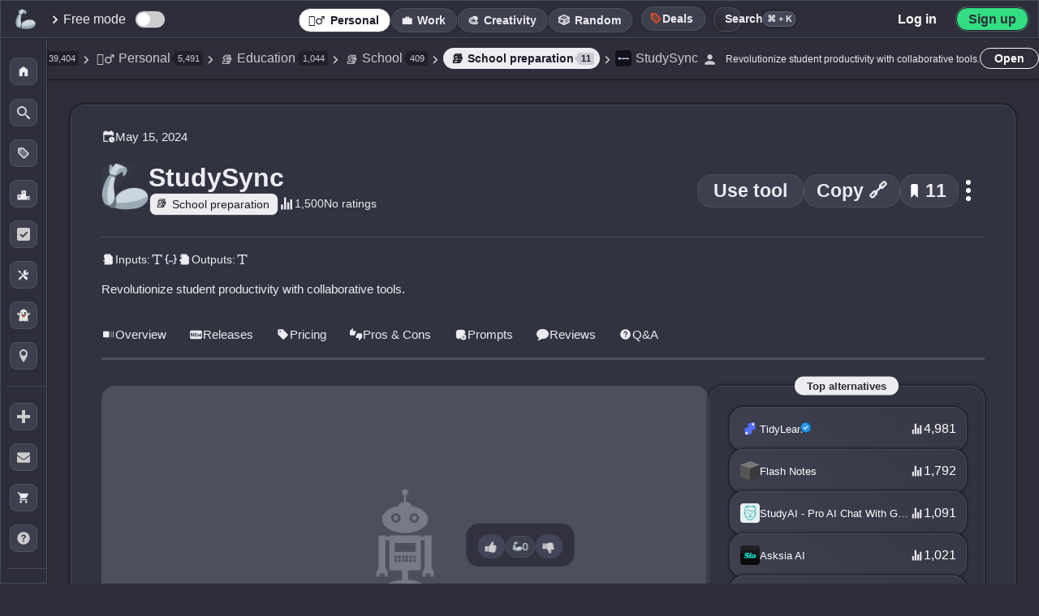

--- FILE ---
content_type: image/svg+xml
request_url: https://media.theresanaiforthat.com/assets/thumbs-up.svg
body_size: 232
content:
<!-- Generated by IcoMoon.io -->
<svg version="1.1" xmlns="http://www.w3.org/2000/svg" width="400" height="448" viewBox="0 0 400 448">
<path fill="#ccc" d="M64 336c0-8.75-7.25-16-16-16-9 0-16 7.25-16 16 0 9 7 16 16 16 8.75 0 16-7 16-16zM104 208v160c0 8.75-7.25 16-16 16h-72c-8.75 0-16-7.25-16-16v-160c0-8.75 7.25-16 16-16h72c8.75 0 16 7.25 16 16zM400 208c0 13.25-5.25 27.5-13.75 37.25 2.75 8 3.75 15.5 3.75 19 0.5 12.5-3.25 24.25-10.75 34.25 2.75 9.25 2.75 19.25 0 29.25-2.5 9.25-7.25 17.5-13.5 23.5 1.5 18.75-2.75 34-12.25 45.25-10.75 12.75-27.25 19.25-49.25 19.5h-32.25c-35.75 0-69.5-11.75-96.5-21-15.75-5.5-30.75-10.75-39.5-11-8.5-0.25-16-7.25-16-16v-160.25c0-8.25 7-15.25 15.25-16 9.25-0.75 33.25-30.5 44.25-45 9-11.5 17.5-22.25 25.25-30 9.75-9.75 12.5-24.75 15.5-39.25 2.75-14.75 5.75-30.25 16.5-40.75 3-3 7-4.75 11.25-4.75 56 0 56 44.75 56 64 0 20.5-7.25 35-14 48-2.75 5.5-5.25 8-7.25 16h69.25c26 0 48 22 48 48z"></path>
</svg>


--- FILE ---
content_type: image/svg+xml
request_url: https://media.theresanaiforthat.com/icons/flash-notes.svg
body_size: 234
content:
<?xml version="1.0" encoding="UTF-8" standalone="no"?>
<!DOCTYPE svg PUBLIC "-//W3C//DTD SVG 1.1//EN" "http://www.w3.org/Graphics/SVG/1.1/DTD/svg11.dtd">
<svg xmlns="http://www.w3.org/2000/svg" version="1.1" viewBox="0.00 0.00 32.00 32.00">
<g stroke-width="2.00" fill="none" stroke-linecap="butt">
<path stroke="#595959" vector-effect="non-scaling-stroke" d="
  M 31.82 5.95
  L 15.98 11.96"
/>
<path stroke="#666666" vector-effect="non-scaling-stroke" d="
  M 15.98 11.96
  Q 8.79 9.37 1.68 6.58
  Q 0.79 6.23 0.92 5.66"
/>
<path stroke="#474747" vector-effect="non-scaling-stroke" d="
  M 15.98 11.96
  L 16.12 30.69
  Q 16.12 31.13 16.44 31.43
  L 16.75 31.73"
/>
</g>
<path fill="#787878" d="
  M 15.84 0.00
  L 16.23 0.00
  L 31.82 5.95
  L 15.98 11.96
  Q 8.79 9.37 1.68 6.58
  Q 0.79 6.23 0.92 5.66
  L 15.84 0.00
  Z"
/>
<path fill="#545454" d="
  M 0.92 5.66
  Q 0.79 6.23 1.68 6.58
  Q 8.79 9.37 15.98 11.96
  L 16.12 30.69
  Q 16.12 31.13 16.44 31.43
  L 16.75 31.73
  Q 16.70 31.51 16.40 32.00
  L 15.56 32.00
  L 0.00 26.04
  L 0.00 6.00
  L 0.92 5.66
  Z"
/>
<path fill="#3a3a3a" d="
  M 31.82 5.95
  Q 31.91 6.02 32.00 6.08
  L 32.00 26.02
  L 16.75 31.73
  L 16.44 31.43
  Q 16.12 31.13 16.12 30.69
  L 15.98 11.96
  L 31.82 5.95
  Z"
/>
</svg>


--- FILE ---
content_type: image/svg+xml
request_url: https://media.theresanaiforthat.com/icons/tutoro.svg
body_size: 971
content:
<?xml version="1.0" encoding="UTF-8" standalone="no"?>
<!DOCTYPE svg PUBLIC "-//W3C//DTD SVG 1.1//EN" "http://www.w3.org/Graphics/SVG/1.1/DTD/svg11.dtd">
<svg xmlns="http://www.w3.org/2000/svg" version="1.1" viewBox="0.00 0.00 48.00 48.00">
<g stroke-width="2.00" fill="none" stroke-linecap="butt">
<path stroke="#f9fafe" stroke-opacity="0.976" vector-effect="non-scaling-stroke" d="
  M 47.3903 0.9995
  A 0.64 0.64 0.0 0 0 46.7492 0.3606
  L 1.5493 0.4395
  A 0.64 0.64 0.0 0 0 0.9104 1.0806
  L 0.9897 46.4805
  A 0.64 0.64 0.0 0 0 1.6308 47.1194
  L 46.8307 47.0405
  A 0.64 0.64 0.0 0 0 47.4696 46.3994
  L 47.3903 0.9995"
/>
<path stroke="#f9fafe" stroke-opacity="0.976" vector-effect="non-scaling-stroke" d="
  M 19.81 20.26
  Q 20.10 19.80 20.25 19.01"
/>
<path stroke="#898a8c" vector-effect="non-scaling-stroke" d="
  M 20.25 19.01
  Q 22.73 18.44 24.07 17.56
  Q 24.77 17.11 24.77 16.28
  L 24.78 12.36
  Q 24.78 11.64 24.11 11.92
  L 19.99 13.67
  Q 19.64 13.81 19.63 14.20
  L 19.55 18.73"
/>
<path stroke="#f9fafe" stroke-opacity="0.976" vector-effect="non-scaling-stroke" d="
  M 19.55 18.73
  L 15.23 19.00
  Q 14.72 19.03 14.45 19.45
  Q 13.81 20.43 12.51 19.98"
/>
<path stroke="#f5b6a4" vector-effect="non-scaling-stroke" d="
  M 12.51 19.98
  L 13.02 24.82
  Q 13.07 25.35 13.59 25.39
  Q 26.07 26.46 33.85 17.19
  Q 34.26 16.69 34.69 17.19
  L 35.36 17.97
  Q 36.00 18.71 36.01 17.73
  L 36.04 11.69
  Q 36.04 11.09 35.44 11.12
  L 29.02 11.50
  Q 28.00 11.56 28.84 12.14
  L 29.66 12.71
  Q 30.41 13.24 29.86 13.97
  Q 25.98 19.01 19.81 20.26"
/>
<path stroke="#f4b3a1" stroke-opacity="0.976" vector-effect="non-scaling-stroke" d="
  M 12.51 19.98
  Q 16.52 21.44 19.81 20.26"
/>
<path stroke="#868688" stroke-opacity="0.976" vector-effect="non-scaling-stroke" d="
  M 20.25 19.01
  Q 19.70 19.09 19.55 18.73"
/>
<path stroke="#898a8c" vector-effect="non-scaling-stroke" d="
  M 24.80 30.03
  L 24.74 26.83
  Q 24.73 26.08 25.42 25.80
  Q 27.69 24.86 29.35 23.14
  Q 30.36 22.08 29.15 22.89
  Q 25.18 25.54 20.26 26.24
  Q 19.78 26.31 19.70 26.79
  Q 18.70 32.75 22.85 35.52
  C 26.73 38.12 31.30 36.38 33.35 32.45
  Q 33.69 31.82 33.01 31.58
  L 29.43 30.30
  A 0.77 0.77 0.0 0 0 28.50 30.64
  Q 27.65 32.16 25.77 31.42
  Q 24.82 31.05 24.80 30.03"
/>
</g>
<path fill="#f8f9fd" fill-opacity="0.953" d="
  M 0.00 0.00
  L 48.00 0.00
  L 48.00 48.00
  L 0.00 48.00
  L 0.00 0.00
  Z
  M 47.3903 0.9995
  A 0.64 0.64 0.0 0 0 46.7492 0.3606
  L 1.5493 0.4395
  A 0.64 0.64 0.0 0 0 0.9104 1.0806
  L 0.9897 46.4805
  A 0.64 0.64 0.0 0 0 1.6308 47.1194
  L 46.8307 47.0405
  A 0.64 0.64 0.0 0 0 47.4696 46.3994
  L 47.3903 0.9995
  Z"
/>
<path fill="#f9faff" d="
  M 47.4696 46.3994
  A 0.64 0.64 0.0 0 1 46.8307 47.0405
  L 1.6308 47.1194
  A 0.64 0.64 0.0 0 1 0.9897 46.4805
  L 0.9104 1.0806
  A 0.64 0.64 0.0 0 1 1.5493 0.4395
  L 46.7492 0.3606
  A 0.64 0.64 0.0 0 1 47.3903 0.9995
  L 47.4696 46.3994
  Z
  M 19.81 20.26
  Q 20.10 19.80 20.25 19.01
  Q 22.73 18.44 24.07 17.56
  Q 24.77 17.11 24.77 16.28
  L 24.78 12.36
  Q 24.78 11.64 24.11 11.92
  L 19.99 13.67
  Q 19.64 13.81 19.63 14.20
  L 19.55 18.73
  L 15.23 19.00
  Q 14.72 19.03 14.45 19.45
  Q 13.81 20.43 12.51 19.98
  L 13.02 24.82
  Q 13.07 25.35 13.59 25.39
  Q 26.07 26.46 33.85 17.19
  Q 34.26 16.69 34.69 17.19
  L 35.36 17.97
  Q 36.00 18.71 36.01 17.73
  L 36.04 11.69
  Q 36.04 11.09 35.44 11.12
  L 29.02 11.50
  Q 28.00 11.56 28.84 12.14
  L 29.66 12.71
  Q 30.41 13.24 29.86 13.97
  Q 25.98 19.01 19.81 20.26
  Z
  M 24.80 30.03
  L 24.74 26.83
  Q 24.73 26.08 25.42 25.80
  Q 27.69 24.86 29.35 23.14
  Q 30.36 22.08 29.15 22.89
  Q 25.18 25.54 20.26 26.24
  Q 19.78 26.31 19.70 26.79
  Q 18.70 32.75 22.85 35.52
  C 26.73 38.12 31.30 36.38 33.35 32.45
  Q 33.69 31.82 33.01 31.58
  L 29.43 30.30
  A 0.77 0.77 0.0 0 0 28.50 30.64
  Q 27.65 32.16 25.77 31.42
  Q 24.82 31.05 24.80 30.03
  Z"
/>
<path fill="#f17149" d="
  M 12.51 19.98
  Q 16.52 21.44 19.81 20.26
  Q 25.98 19.01 29.86 13.97
  Q 30.41 13.24 29.66 12.71
  L 28.84 12.14
  Q 28.00 11.56 29.02 11.50
  L 35.44 11.12
  Q 36.04 11.09 36.04 11.69
  L 36.01 17.73
  Q 36.00 18.71 35.36 17.97
  L 34.69 17.19
  Q 34.26 16.69 33.85 17.19
  Q 26.07 26.46 13.59 25.39
  Q 13.07 25.35 13.02 24.82
  L 12.51 19.98
  Z"
/>
<path fill="#191919" d="
  M 20.25 19.01
  Q 19.70 19.09 19.55 18.73
  L 19.63 14.20
  Q 19.64 13.81 19.99 13.67
  L 24.11 11.92
  Q 24.78 11.64 24.78 12.36
  L 24.77 16.28
  Q 24.77 17.11 24.07 17.56
  Q 22.73 18.44 20.25 19.01
  Z"
/>
<path fill="#f8f9fd" fill-opacity="0.953" d="
  M 19.55 18.73
  Q 19.70 19.09 20.25 19.01
  Q 20.10 19.80 19.81 20.26
  Q 16.52 21.44 12.51 19.98
  Q 13.81 20.43 14.45 19.45
  Q 14.72 19.03 15.23 19.00
  L 19.55 18.73
  Z"
/>
<path fill="#191919" d="
  M 25.77 31.42
  Q 27.65 32.16 28.50 30.64
  A 0.77 0.77 0.0 0 1 29.43 30.30
  L 33.01 31.58
  Q 33.69 31.82 33.35 32.45
  C 31.30 36.38 26.73 38.12 22.85 35.52
  Q 18.70 32.75 19.70 26.79
  Q 19.78 26.31 20.26 26.24
  Q 25.18 25.54 29.15 22.89
  Q 30.36 22.08 29.35 23.14
  Q 27.69 24.86 25.42 25.80
  Q 24.73 26.08 24.74 26.83
  L 24.80 30.03
  Q 24.82 31.05 25.77 31.42
  Z"
/>
</svg>


--- FILE ---
content_type: image/svg+xml
request_url: https://media.theresanaiforthat.com/icons/asksia-ai.svg
body_size: 2641
content:
<?xml version="1.0" encoding="UTF-8" standalone="no"?>
<!DOCTYPE svg PUBLIC "-//W3C//DTD SVG 1.1//EN" "http://www.w3.org/Graphics/SVG/1.1/DTD/svg11.dtd">
<svg xmlns="http://www.w3.org/2000/svg" version="1.1" viewBox="0.00 0.00 512.00 512.00">
<g stroke-width="2.00" fill="none" stroke-linecap="butt">
<path stroke="#1e1e1e" vector-effect="non-scaling-stroke" d="
  M 512.00 101.64
  Q 496.92 105.74 479.55 105.65
  Q 472.92 105.62 432.62 106.29
  Q 420.41 106.50 412.63 106.37
  Q 394.09 106.05 376.83 106.92
  C 367.38 107.40 358.32 106.13 349.43 106.40
  C 341.81 106.63 333.33 107.26 325.67 107.25
  C 316.48 107.23 310.70 106.88 300.07 106.14
  C 290.00 105.44 279.78 105.08 271.87 105.47
  Q 260.58 106.02 239.69 105.80
  Q 218.73 105.57 170.99 106.33
  Q 164.26 106.44 150.99 106.32
  Q 137.75 106.19 125.09 106.73
  C 115.40 107.14 107.45 106.73 98.57 106.31
  Q 96.50 106.21 80.10 107.03
  Q 73.01 107.38 63.25 107.19
  Q 59.17 107.11 46.45 106.26
  Q 23.24 104.72 0.00 106.78"
/>
<path stroke="#121212" vector-effect="non-scaling-stroke" d="
  M 512.00 320.06
  C 506.31 313.31 499.93 311.64 491.17 311.83
  Q 474.23 312.20 457.31 311.54
  C 447.17 311.14 437.88 311.77 427.62 312.63
  Q 421.00 313.18 416.89 312.70
  Q 407.16 311.57 398.08 307.20"
/>
<path stroke="#0d7f76" vector-effect="non-scaling-stroke" d="
  M 398.08 307.20
  Q 400.58 295.42 402.90 283.39
  Q 404.41 275.58 404.65 269.25
  Q 404.87 263.26 403.55 257.80
  C 400.42 244.89 388.02 239.18 376.17 237.39
  Q 359.46 234.86 341.53 236.79
  Q 323.61 238.71 307.87 246.29
  Q 307.44 246.49 307.35 246.96
  L 303.40 265.48
  Q 303.26 266.12 303.92 266.12
  L 334.96 266.13
  Q 335.39 266.13 335.46 265.70
  Q 336.25 260.73 338.95 256.73
  C 342.13 252.02 346.43 250.69 352.26 250.73
  Q 359.33 250.77 361.32 256.73
  C 363.15 262.26 361.76 268.31 360.56 274.50
  Q 360.48 274.90 360.07 274.90
  Q 346.31 274.92 332.51 275.97
  Q 320.15 276.92 308.91 281.09
  C 301.03 284.02 293.79 289.50 290.51 297.30"
/>
<path stroke="#121212" vector-effect="non-scaling-stroke" d="
  M 290.51 297.30
  Q 284.06 297.13 277.79 295.26"
/>
<path stroke="#0d7f76" vector-effect="non-scaling-stroke" d="
  M 277.79 295.26
  L 289.88 238.81
  Q 289.99 238.30 289.46 238.30
  L 245.45 238.29
  Q 245.09 238.29 245.01 238.65
  L 232.04 299.29"
/>
<path stroke="#121212" vector-effect="non-scaling-stroke" d="
  M 232.04 299.29
  Q 225.50 297.68 218.84 299.88"
/>
<path stroke="#0d7f76" vector-effect="non-scaling-stroke" d="
  M 218.84 299.88
  Q 221.44 289.92 220.50 279.26
  Q 219.10 263.24 206.89 254.69
  Q 203.87 252.57 198.77 250.48
  C 190.41 247.04 179.15 244.96 172.76 243.31
  C 167.18 241.87 158.01 238.41 156.50 232.15
  Q 154.46 223.70 158.90 216.66
  Q 162.99 210.17 168.68 208.29
  Q 182.68 203.67 184.89 218.13
  Q 185.88 224.54 184.88 233.28
  Q 184.82 233.76 185.30 233.76
  L 220.73 233.76
  Q 221.22 233.76 221.35 233.28
  L 229.17 203.91
  A 1.26 1.24 25.3 0 0 228.68 202.57
  Q 224.11 199.34 218.68 197.10
  Q 207.14 192.34 195.02 191.45
  Q 172.06 189.76 149.55 196.80
  Q 138.00 200.40 127.92 208.51"
/>
<path stroke="#121212" vector-effect="non-scaling-stroke" d="
  M 127.92 208.51
  Q 115.41 213.41 102.16 214.11
  C 92.00 214.65 81.51 215.53 74.52 215.63
  Q 58.33 215.88 42.09 216.19
  Q 33.65 216.35 11.90 215.44
  C 7.99 215.28 3.96 214.68 0.00 214.25"
/>
<path stroke="#0d7f76" vector-effect="non-scaling-stroke" d="
  M 288.07 195.42
  Q 276.07 189.57 263.15 194.74
  C 257.28 197.08 251.97 202.65 251.03 208.80
  Q 248.46 225.64 264.55 229.22
  Q 274.77 231.49 283.34 227.57
  Q 297.03 221.31 295.53 206.73
  C 295.04 201.99 292.22 197.45 288.07 195.42"
/>
<path stroke="#05776e" vector-effect="non-scaling-stroke" d="
  M 218.84 299.88
  Q 214.40 313.95 203.06 321.59
  Q 192.05 329.02 179.36 331.63
  Q 155.41 336.56 129.53 333.85
  C 121.59 333.02 113.37 330.95 106.13 327.96
  Q 100.65 325.71 96.75 321.86
  A 0.68 0.68 0.0 0 1 96.57 321.21
  L 103.88 291.71
  Q 103.97 291.38 104.31 291.38
  L 142.25 291.38
  A 0.41 0.41 0.0 0 1 142.66 291.83
  C 141.87 298.57 141.36 304.74 143.63 310.68
  C 146.53 318.28 154.83 320.26 161.84 317.10
  Q 169.11 313.83 172.15 305.67
  C 175.95 295.49 172.69 288.11 163.81 283.41
  Q 160.87 281.85 158.30 281.00
  Q 147.40 277.37 136.85 273.95
  Q 124.11 269.82 117.20 259.84
  C 114.80 256.36 113.52 252.72 112.87 248.42
  C 111.44 238.97 112.69 227.41 118.14 219.40
  Q 121.80 214.01 127.92 208.51"
/>
<path stroke="#05776e" vector-effect="non-scaling-stroke" d="
  M 232.04 299.29
  L 224.97 332.32
  Q 224.84 332.93 225.47 332.93
  L 269.21 332.93
  Q 269.73 332.93 269.84 332.41
  L 277.79 295.26"
/>
<path stroke="#05776e" vector-effect="non-scaling-stroke" d="
  M 290.51 297.30
  Q 287.45 306.61 289.39 315.33
  C 293.10 331.96 310.74 336.96 325.45 333.91
  Q 340.86 330.71 351.71 319.15
  A 1.00 1.00 0.0 0 1 353.39 319.56
  L 356.98 332.46
  Q 357.14 333.01 357.71 333.01
  L 391.99 333.01
  Q 392.51 333.01 392.62 332.50
  L 398.08 307.20"
/>
<path stroke="#05776e" vector-effect="non-scaling-stroke" d="
  M 357.60 285.33
  Q 347.45 284.43 339.37 288.67
  C 332.96 292.04 329.36 299.87 330.83 306.97
  Q 331.63 310.83 334.45 312.69
  C 340.36 316.60 348.05 312.80 352.07 307.98
  Q 354.01 305.66 355.15 299.36
  Q 355.51 297.35 357.90 285.74
  Q 357.98 285.37 357.60 285.33"
/>
</g>
<path fill="#212121" d="
  M 512.00 0.00
  L 512.00 101.64
  Q 496.92 105.74 479.55 105.65
  Q 472.92 105.62 432.62 106.29
  Q 420.41 106.50 412.63 106.37
  Q 394.09 106.05 376.83 106.92
  C 367.38 107.40 358.32 106.13 349.43 106.40
  C 341.81 106.63 333.33 107.26 325.67 107.25
  C 316.48 107.23 310.70 106.88 300.07 106.14
  C 290.00 105.44 279.78 105.08 271.87 105.47
  Q 260.58 106.02 239.69 105.80
  Q 218.73 105.57 170.99 106.33
  Q 164.26 106.44 150.99 106.32
  Q 137.75 106.19 125.09 106.73
  C 115.40 107.14 107.45 106.73 98.57 106.31
  Q 96.50 106.21 80.10 107.03
  Q 73.01 107.38 63.25 107.19
  Q 59.17 107.11 46.45 106.26
  Q 23.24 104.72 0.00 106.78
  L 0.00 0.00
  L 512.00 0.00
  Z"
/>
<path fill="#1a1a1a" d="
  M 512.00 101.64
  L 512.00 320.06
  C 506.31 313.31 499.93 311.64 491.17 311.83
  Q 474.23 312.20 457.31 311.54
  C 447.17 311.14 437.88 311.77 427.62 312.63
  Q 421.00 313.18 416.89 312.70
  Q 407.16 311.57 398.08 307.20
  Q 400.58 295.42 402.90 283.39
  Q 404.41 275.58 404.65 269.25
  Q 404.87 263.26 403.55 257.80
  C 400.42 244.89 388.02 239.18 376.17 237.39
  Q 359.46 234.86 341.53 236.79
  Q 323.61 238.71 307.87 246.29
  Q 307.44 246.49 307.35 246.96
  L 303.40 265.48
  Q 303.26 266.12 303.92 266.12
  L 334.96 266.13
  Q 335.39 266.13 335.46 265.70
  Q 336.25 260.73 338.95 256.73
  C 342.13 252.02 346.43 250.69 352.26 250.73
  Q 359.33 250.77 361.32 256.73
  C 363.15 262.26 361.76 268.31 360.56 274.50
  Q 360.48 274.90 360.07 274.90
  Q 346.31 274.92 332.51 275.97
  Q 320.15 276.92 308.91 281.09
  C 301.03 284.02 293.79 289.50 290.51 297.30
  Q 284.06 297.13 277.79 295.26
  L 289.88 238.81
  Q 289.99 238.30 289.46 238.30
  L 245.45 238.29
  Q 245.09 238.29 245.01 238.65
  L 232.04 299.29
  Q 225.50 297.68 218.84 299.88
  Q 221.44 289.92 220.50 279.26
  Q 219.10 263.24 206.89 254.69
  Q 203.87 252.57 198.77 250.48
  C 190.41 247.04 179.15 244.96 172.76 243.31
  C 167.18 241.87 158.01 238.41 156.50 232.15
  Q 154.46 223.70 158.90 216.66
  Q 162.99 210.17 168.68 208.29
  Q 182.68 203.67 184.89 218.13
  Q 185.88 224.54 184.88 233.28
  Q 184.82 233.76 185.30 233.76
  L 220.73 233.76
  Q 221.22 233.76 221.35 233.28
  L 229.17 203.91
  A 1.26 1.24 25.3 0 0 228.68 202.57
  Q 224.11 199.34 218.68 197.10
  Q 207.14 192.34 195.02 191.45
  Q 172.06 189.76 149.55 196.80
  Q 138.00 200.40 127.92 208.51
  Q 115.41 213.41 102.16 214.11
  C 92.00 214.65 81.51 215.53 74.52 215.63
  Q 58.33 215.88 42.09 216.19
  Q 33.65 216.35 11.90 215.44
  C 7.99 215.28 3.96 214.68 0.00 214.25
  L 0.00 106.78
  Q 23.24 104.72 46.45 106.26
  Q 59.17 107.11 63.25 107.19
  Q 73.01 107.38 80.10 107.03
  Q 96.50 106.21 98.57 106.31
  C 107.45 106.73 115.40 107.14 125.09 106.73
  Q 137.75 106.19 150.99 106.32
  Q 164.26 106.44 170.99 106.33
  Q 218.73 105.57 239.69 105.80
  Q 260.58 106.02 271.87 105.47
  C 279.78 105.08 290.00 105.44 300.07 106.14
  C 310.70 106.88 316.48 107.23 325.67 107.25
  C 333.33 107.26 341.81 106.63 349.43 106.40
  C 358.32 106.13 367.38 107.40 376.83 106.92
  Q 394.09 106.05 412.63 106.37
  Q 420.41 106.50 432.62 106.29
  Q 472.92 105.62 479.55 105.65
  Q 496.92 105.74 512.00 101.64
  Z
  M 288.07 195.42
  Q 276.07 189.57 263.15 194.74
  C 257.28 197.08 251.97 202.65 251.03 208.80
  Q 248.46 225.64 264.55 229.22
  Q 274.77 231.49 283.34 227.57
  Q 297.03 221.31 295.53 206.73
  C 295.04 201.99 292.22 197.45 288.07 195.42
  Z"
/>
<path fill="#00e3d2" d="
  M 218.84 299.88
  Q 214.40 313.95 203.06 321.59
  Q 192.05 329.02 179.36 331.63
  Q 155.41 336.56 129.53 333.85
  C 121.59 333.02 113.37 330.95 106.13 327.96
  Q 100.65 325.71 96.75 321.86
  A 0.68 0.68 0.0 0 1 96.57 321.21
  L 103.88 291.71
  Q 103.97 291.38 104.31 291.38
  L 142.25 291.38
  A 0.41 0.41 0.0 0 1 142.66 291.83
  C 141.87 298.57 141.36 304.74 143.63 310.68
  C 146.53 318.28 154.83 320.26 161.84 317.10
  Q 169.11 313.83 172.15 305.67
  C 175.95 295.49 172.69 288.11 163.81 283.41
  Q 160.87 281.85 158.30 281.00
  Q 147.40 277.37 136.85 273.95
  Q 124.11 269.82 117.20 259.84
  C 114.80 256.36 113.52 252.72 112.87 248.42
  C 111.44 238.97 112.69 227.41 118.14 219.40
  Q 121.80 214.01 127.92 208.51
  Q 138.00 200.40 149.55 196.80
  Q 172.06 189.76 195.02 191.45
  Q 207.14 192.34 218.68 197.10
  Q 224.11 199.34 228.68 202.57
  A 1.26 1.24 25.3 0 1 229.17 203.91
  L 221.35 233.28
  Q 221.22 233.76 220.73 233.76
  L 185.30 233.76
  Q 184.82 233.76 184.88 233.28
  Q 185.88 224.54 184.89 218.13
  Q 182.68 203.67 168.68 208.29
  Q 162.99 210.17 158.90 216.66
  Q 154.46 223.70 156.50 232.15
  C 158.01 238.41 167.18 241.87 172.76 243.31
  C 179.15 244.96 190.41 247.04 198.77 250.48
  Q 203.87 252.57 206.89 254.69
  Q 219.10 263.24 220.50 279.26
  Q 221.44 289.92 218.84 299.88
  Z"
/>
<path fill="#00e3d2" d="
  M 288.07 195.42
  C 292.22 197.45 295.04 201.99 295.53 206.73
  Q 297.03 221.31 283.34 227.57
  Q 274.77 231.49 264.55 229.22
  Q 248.46 225.64 251.03 208.80
  C 251.97 202.65 257.28 197.08 263.15 194.74
  Q 276.07 189.57 288.07 195.42
  Z"
/>
<path fill="#0a0a0a" d="
  M 127.92 208.51
  Q 121.80 214.01 118.14 219.40
  C 112.69 227.41 111.44 238.97 112.87 248.42
  C 113.52 252.72 114.80 256.36 117.20 259.84
  Q 124.11 269.82 136.85 273.95
  Q 147.40 277.37 158.30 281.00
  Q 160.87 281.85 163.81 283.41
  C 172.69 288.11 175.95 295.49 172.15 305.67
  Q 169.11 313.83 161.84 317.10
  C 154.83 320.26 146.53 318.28 143.63 310.68
  C 141.36 304.74 141.87 298.57 142.66 291.83
  A 0.41 0.41 0.0 0 0 142.25 291.38
  L 104.31 291.38
  Q 103.97 291.38 103.88 291.71
  L 96.57 321.21
  A 0.68 0.68 0.0 0 0 96.75 321.86
  Q 100.65 325.71 106.13 327.96
  C 113.37 330.95 121.59 333.02 129.53 333.85
  Q 155.41 336.56 179.36 331.63
  Q 192.05 329.02 203.06 321.59
  Q 214.40 313.95 218.84 299.88
  Q 225.50 297.68 232.04 299.29
  L 224.97 332.32
  Q 224.84 332.93 225.47 332.93
  L 269.21 332.93
  Q 269.73 332.93 269.84 332.41
  L 277.79 295.26
  Q 284.06 297.13 290.51 297.30
  Q 287.45 306.61 289.39 315.33
  C 293.10 331.96 310.74 336.96 325.45 333.91
  Q 340.86 330.71 351.71 319.15
  A 1.00 1.00 0.0 0 1 353.39 319.56
  L 356.98 332.46
  Q 357.14 333.01 357.71 333.01
  L 391.99 333.01
  Q 392.51 333.01 392.62 332.50
  L 398.08 307.20
  Q 407.16 311.57 416.89 312.70
  Q 421.00 313.18 427.62 312.63
  C 437.88 311.77 447.17 311.14 457.31 311.54
  Q 474.23 312.20 491.17 311.83
  C 499.93 311.64 506.31 313.31 512.00 320.06
  L 512.00 512.00
  L 0.00 512.00
  L 0.00 214.25
  C 3.96 214.68 7.99 215.28 11.90 215.44
  Q 33.65 216.35 42.09 216.19
  Q 58.33 215.88 74.52 215.63
  C 81.51 215.53 92.00 214.65 102.16 214.11
  Q 115.41 213.41 127.92 208.51
  Z"
/>
<path fill="#00e3d2" d="
  M 398.08 307.20
  L 392.62 332.50
  Q 392.51 333.01 391.99 333.01
  L 357.71 333.01
  Q 357.14 333.01 356.98 332.46
  L 353.39 319.56
  A 1.00 1.00 0.0 0 0 351.71 319.15
  Q 340.86 330.71 325.45 333.91
  C 310.74 336.96 293.10 331.96 289.39 315.33
  Q 287.45 306.61 290.51 297.30
  C 293.79 289.50 301.03 284.02 308.91 281.09
  Q 320.15 276.92 332.51 275.97
  Q 346.31 274.92 360.07 274.90
  Q 360.48 274.90 360.56 274.50
  C 361.76 268.31 363.15 262.26 361.32 256.73
  Q 359.33 250.77 352.26 250.73
  C 346.43 250.69 342.13 252.02 338.95 256.73
  Q 336.25 260.73 335.46 265.70
  Q 335.39 266.13 334.96 266.13
  L 303.92 266.12
  Q 303.26 266.12 303.40 265.48
  L 307.35 246.96
  Q 307.44 246.49 307.87 246.29
  Q 323.61 238.71 341.53 236.79
  Q 359.46 234.86 376.17 237.39
  C 388.02 239.18 400.42 244.89 403.55 257.80
  Q 404.87 263.26 404.65 269.25
  Q 404.41 275.58 402.90 283.39
  Q 400.58 295.42 398.08 307.20
  Z
  M 357.60 285.33
  Q 347.45 284.43 339.37 288.67
  C 332.96 292.04 329.36 299.87 330.83 306.97
  Q 331.63 310.83 334.45 312.69
  C 340.36 316.60 348.05 312.80 352.07 307.98
  Q 354.01 305.66 355.15 299.36
  Q 355.51 297.35 357.90 285.74
  Q 357.98 285.37 357.60 285.33
  Z"
/>
<path fill="#00e3d2" d="
  M 277.79 295.26
  L 269.84 332.41
  Q 269.73 332.93 269.21 332.93
  L 225.47 332.93
  Q 224.84 332.93 224.97 332.32
  L 232.04 299.29
  L 245.01 238.65
  Q 245.09 238.29 245.45 238.29
  L 289.46 238.30
  Q 289.99 238.30 289.88 238.81
  L 277.79 295.26
  Z"
/>
<path fill="#0a0a0a" d="
  M 357.60 285.33
  Q 357.98 285.37 357.90 285.74
  Q 355.51 297.35 355.15 299.36
  Q 354.01 305.66 352.07 307.98
  C 348.05 312.80 340.36 316.60 334.45 312.69
  Q 331.63 310.83 330.83 306.97
  C 329.36 299.87 332.96 292.04 339.37 288.67
  Q 347.45 284.43 357.60 285.33
  Z"
/>
</svg>


--- FILE ---
content_type: image/svg+xml
request_url: https://media.theresanaiforthat.com/icons/schoolai-1717010762.svg
body_size: 4149
content:
<?xml version="1.0" encoding="UTF-8" standalone="no"?>
<!DOCTYPE svg PUBLIC "-//W3C//DTD SVG 1.1//EN" "http://www.w3.org/Graphics/SVG/1.1/DTD/svg11.dtd">
<svg xmlns="http://www.w3.org/2000/svg" version="1.1" viewBox="0.00 0.00 1773.00 1773.00">
<g stroke-width="2.00" fill="none" stroke-linecap="butt">
<path stroke="#8c95a1" vector-effect="non-scaling-stroke" d="
  M 918.74 1326.43
  C 976.88 1328.55 1034.51 1322.00 1088.78 1300.57
  Q 1136.59 1281.69 1173.86 1248.67
  C 1229.30 1199.55 1258.02 1129.41 1257.25 1054.99
  C 1256.96 1026.91 1254.21 999.24 1246.60 972.11
  Q 1229.62 911.65 1180.99 871.71
  C 1153.26 848.94 1121.32 832.41 1087.44 819.05
  C 1057.25 807.14 1025.05 797.21 993.08 788.65
  Q 941.32 774.80 909.04 765.91
  Q 876.38 756.91 849.91 746.31
  C 825.10 736.37 799.41 723.39 781.88 702.75
  C 766.31 684.43 761.35 659.05 764.89 635.10
  C 771.86 587.84 813.59 567.31 856.48 562.41
  C 864.58 561.49 874.24 561.47 882.13 559.83
  C 907.54 554.54 928.71 537.07 939.01 513.28
  Q 945.77 497.69 946.04 497.00
  Q 952.48 480.85 948.58 464.90
  C 944.42 447.91 932.16 434.29 915.68 428.26
  C 907.83 425.39 898.88 424.84 889.69 423.89
  Q 839.95 418.77 791.26 422.49
  C 744.77 426.05 698.96 436.65 657.06 456.57
  C 623.43 472.56 592.22 495.62 569.06 524.36
  Q 551.14 546.60 540.00 570.49
  C 519.36 614.73 513.13 664.42 517.89 712.76
  C 522.86 763.33 540.43 807.48 574.97 843.08
  C 596.47 865.24 622.35 883.04 649.31 896.94
  C 685.53 915.60 724.66 929.43 764.77 940.70
  Q 774.94 943.56 842.38 962.13
  C 874.09 970.86 907.60 981.40 937.21 995.03
  C 954.59 1003.03 971.41 1013.11 984.59 1026.92
  C 997.86 1040.83 1004.89 1059.60 1006.21 1078.76
  C 1007.25 1093.86 1006.46 1109.28 1001.39 1123.92
  C 987.90 1162.86 950.25 1180.12 911.52 1182.77
  C 865.95 1185.89 818.32 1176.72 778.38 1153.83
  C 747.34 1136.04 720.78 1110.94 698.20 1083.27
  C 678.44 1059.06 660.75 1032.54 644.16 1005.37
  Q 635.63 991.40 623.95 980.12
  Q 609.04 965.71 588.27 962.51
  C 563.57 958.71 537.97 964.62 520.79 983.13
  C 504.83 1000.33 500.22 1024.76 501.96 1047.51
  Q 502.60 1056.00 507.94 1093.87
  Q 511.25 1117.42 514.40 1136.50
  Q 517.17 1153.33 520.43 1179.17
  C 524.48 1211.34 530.07 1245.70 535.45 1281.83
  C 537.88 1298.12 542.73 1313.88 553.00 1327.18
  C 569.05 1347.95 596.38 1352.35 620.73 1347.43
  C 641.53 1343.23 657.59 1331.50 666.02 1311.77
  Q 667.88 1307.40 670.09 1299.83
  C 672.05 1293.12 677.07 1284.97 683.53 1281.39
  C 697.90 1273.43 717.87 1278.96 732.94 1284.00
  Q 748.90 1289.33 769.50 1296.98
  Q 841.16 1323.60 918.74 1326.43"
/>
<path stroke="#87774f" vector-effect="non-scaling-stroke" d="
  M 1270.97 595.57
  A 160.94 160.94 0.0 0 0 1110.03 434.63
  A 160.94 160.94 0.0 0 0 949.09 595.57
  A 160.94 160.94 0.0 0 0 1110.03 756.51
  A 160.94 160.94 0.0 0 0 1270.97 595.57"
/>
</g>
<path fill="#192a42" d="
  M 930.40 0.00
  L 954.57 1.16
  A 0.96 0.87 -33.8 0 1 954.84 1.20
  Q 956.20 1.62 957.00 1.56
  Q 960.47 1.29 963.23 1.80
  A 7.44 7.33 49.0 0 0 964.76 1.92
  Q 968.28 1.83 971.78 2.24
  Q 973.72 2.47 975.22 2.69
  Q 975.65 2.75 979.49 3.04
  Q 1029.89 6.80 1087.76 18.81
  Q 1091.33 19.55 1096.34 20.80
  Q 1098.09 21.24 1102.09 22.02
  Q 1103.92 22.38 1107.86 23.30
  Q 1112.71 24.43 1129.23 28.78
  Q 1190.75 44.96 1249.91 70.33
  Q 1250.88 70.74 1253.06 71.63
  Q 1256.61 73.08 1260.01 74.85
  C 1262.00 75.88 1264.30 76.58 1266.02 77.44
  C 1272.09 80.45 1277.33 82.60 1282.90 85.36
  Q 1307.06 97.30 1311.49 99.76
  C 1326.09 107.86 1340.44 115.58 1356.48 125.29
  C 1411.88 158.86 1464.03 198.93 1510.50 244.39
  C 1515.01 248.79 1520.03 253.35 1524.51 258.16
  Q 1526.52 260.31 1534.06 268.18
  Q 1608.91 346.24 1663.56 443.74
  C 1672.11 458.99 1678.12 470.79 1687.85 490.52
  C 1690.24 495.38 1692.17 500.16 1694.66 505.09
  C 1696.02 507.79 1696.92 510.87 1698.26 513.25
  C 1699.86 516.09 1701.24 520.18 1702.74 523.44
  Q 1702.84 523.66 1707.54 534.90
  Q 1727.25 582.01 1741.31 633.29
  Q 1743.93 642.84 1743.95 642.92
  Q 1747.36 655.56 1750.37 667.73
  C 1750.83 669.59 1751.10 672.00 1751.68 673.95
  Q 1751.90 674.71 1752.76 678.60
  C 1760.15 712.19 1765.41 745.46 1768.56 777.50
  Q 1769.56 787.62 1769.71 788.99
  Q 1770.16 793.02 1770.10 794.92
  A 4.93 4.74 -51.4 0 0 1770.21 796.12
  Q 1770.67 798.18 1770.53 800.41
  A 4.49 4.47 41.3 0 0 1770.61 801.60
  Q 1771.13 804.23 1771.07 808.34
  A 4.69 4.65 38.8 0 0 1771.22 809.66
  C 1771.80 811.94 1771.42 814.88 1771.64 817.68
  Q 1772.24 825.24 1772.25 827.25
  Q 1772.25 828.38 1772.23 829.25
  Q 1772.10 836.00 1773.00 842.49
  L 1773.00 930.39
  L 1771.50 961.94
  A 1.48 1.22 -39.5 0 1 1771.43 962.30
  Q 1771.05 963.41 1771.06 963.75
  Q 1771.17 967.93 1770.73 970.52
  C 1770.39 972.50 1770.79 974.79 1770.23 976.57
  A 3.00 2.83 54.6 0 0 1770.10 977.50
  C 1770.19 980.67 1769.65 983.44 1769.39 986.43
  Q 1765.06 1035.79 1754.19 1087.75
  Q 1753.74 1089.91 1752.22 1096.35
  Q 1751.36 1099.99 1750.96 1102.11
  Q 1750.40 1105.12 1749.71 1107.85
  Q 1744.93 1126.81 1743.98 1129.98
  Q 1743.78 1130.64 1741.38 1139.46
  Q 1727.18 1191.70 1704.01 1247.09
  Q 1703.50 1248.31 1702.17 1251.05
  C 1700.66 1254.16 1699.71 1257.06 1698.14 1259.98
  Q 1697.45 1261.26 1696.83 1262.91
  C 1695.30 1266.98 1693.12 1270.91 1691.58 1274.40
  Q 1689.71 1278.66 1687.61 1282.98
  Q 1679.93 1298.74 1673.20 1311.28
  Q 1669.94 1317.35 1666.47 1323.72
  Q 1617.69 1413.29 1547.41 1490.66
  Q 1539.05 1499.86 1529.87 1509.20
  C 1525.43 1513.70 1520.00 1519.70 1514.66 1524.66
  Q 1512.48 1526.69 1505.04 1533.79
  Q 1420.54 1614.54 1320.83 1667.99
  Q 1317.75 1669.64 1314.74 1671.40
  C 1304.83 1677.20 1293.98 1682.17 1282.44 1687.88
  C 1277.76 1690.20 1272.86 1692.15 1268.10 1694.57
  C 1265.36 1695.96 1262.47 1696.87 1259.70 1698.30
  C 1256.72 1699.85 1252.17 1701.43 1249.70 1702.66
  Q 1248.96 1703.03 1236.72 1708.12
  Q 1189.68 1727.70 1138.88 1741.52
  Q 1134.56 1742.70 1130.01 1743.95
  Q 1121.43 1746.30 1105.65 1750.28
  Q 1104.22 1750.64 1102.32 1750.96
  C 1099.44 1751.44 1097.31 1752.19 1094.03 1752.85
  Q 1091.01 1753.45 1088.00 1754.09
  Q 1039.54 1764.39 995.68 1768.50
  C 993.40 1768.71 991.09 1769.26 988.75 1769.31
  C 986.29 1769.37 984.98 1769.48 982.02 1769.95
  L 982.01 1769.95
  L 963.93 1771.11
  A 1.14 0.94 -50.7 0 0 963.73 1771.15
  C 961.19 1771.80 958.46 1771.35 955.51 1771.68
  Q 950.49 1772.23 945.75 1772.25
  Q 944.55 1772.26 943.75 1772.24
  Q 937.00 1772.09 930.54 1773.00
  L 842.58 1773.00
  Q 836.30 1772.09 829.75 1772.47
  Q 829.18 1772.50 828.07 1772.17
  A 2.29 2.19 53.4 0 0 827.48 1772.07
  L 811.01 1771.51
  A 1.33 1.09 50.8 0 1 810.67 1771.44
  Q 809.67 1771.06 809.25 1771.07
  Q 805.02 1771.17 802.49 1770.74
  C 800.48 1770.40 798.20 1770.80 796.40 1770.23
  A 2.42 2.21 -36.3 0 0 795.57 1770.14
  C 793.09 1770.36 789.68 1769.37 787.52 1769.56
  A 3.23 3.09 -39.2 0 1 786.52 1769.48
  C 785.03 1769.12 783.40 1769.17 781.81 1769.02
  Q 733.24 1764.45 685.28 1754.06
  Q 678.96 1752.69 677.29 1752.32
  Q 673.08 1751.40 671.11 1751.02
  Q 667.89 1750.40 664.95 1749.66
  Q 651.55 1746.29 642.79 1743.94
  Q 639.02 1742.92 632.53 1741.13
  Q 576.68 1725.73 522.74 1702.51
  C 519.52 1701.12 516.12 1699.79 513.07 1698.19
  Q 511.60 1697.42 510.04 1696.84
  C 505.83 1695.26 501.59 1692.90 498.50 1691.55
  Q 493.99 1689.57 489.98 1687.59
  Q 465.30 1675.39 461.29 1673.13
  Q 458.12 1671.34 450.26 1667.19
  Q 443.43 1663.58 423.99 1652.11
  Q 339.30 1602.11 268.62 1534.50
  Q 260.74 1526.97 260.57 1526.81
  Q 254.02 1520.61 251.17 1517.60
  C 243.84 1509.83 236.03 1501.95 229.32 1494.67
  Q 160.11 1419.67 110.13 1330.45
  C 101.40 1314.88 94.89 1302.26 85.19 1282.56
  C 82.74 1277.58 80.87 1272.95 78.25 1267.71
  C 76.92 1265.04 76.10 1262.27 74.73 1259.75
  C 73.14 1256.84 71.74 1252.77 70.26 1249.56
  Q 70.07 1249.14 65.40 1237.96
  Q 45.56 1190.49 31.53 1139.10
  Q 30.25 1134.40 29.05 1130.01
  Q 25.70 1117.69 22.75 1105.68
  Q 22.28 1103.74 22.03 1102.25
  C 21.55 1099.33 20.71 1096.93 20.14 1093.64
  Q 19.64 1090.79 19.01 1087.96
  Q 9.75 1046.25 4.55 997.00
  C 4.36 995.23 4.45 993.59 4.01 991.97
  A 4.12 4.00 -52.3 0 1 3.89 990.91
  Q 3.95 988.58 3.48 986.35
  A 0.56 0.26 -70.1 0 1 3.47 986.24
  L 2.83 976.88
  A 0.45 0.33 -62.7 0 0 2.81 976.75
  C 2.17 974.60 2.78 972.32 2.15 970.12
  Q 2.03 969.71 1.89 963.55
  Q 1.88 963.03 1.62 962.55
  A 1.06 1.05 -57.9 0 1 1.49 961.97
  C 1.54 961.31 1.93 956.82 1.19 954.87
  A 0.98 0.90 -58.5 0 1 1.12 954.51
  L 0.91 945.45
  A 0.74 0.64 40.7 0 0 0.88 945.25
  Q 0.44 943.83 0.55 942.00
  Q 0.90 936.12 0.00 930.52
  L 0.00 842.61
  Q 0.85 836.18 0.60 829.51
  C 0.56 828.65 0.99 827.87 0.97 827.01
  Q 0.86 821.81 1.22 818.63
  Q 1.54 815.86 1.51 814.33
  Q 1.50 813.84 1.74 810.01
  Q 2.55 797.44 3.13 790.81
  Q 16.03 645.46 74.10 514.59
  C 123.08 404.21 194.73 304.83 284.47 223.70
  Q 387.56 130.52 514.25 74.28
  Q 652.63 12.85 805.60 2.03
  C 807.44 1.90 809.23 2.13 810.64 1.60
  A 1.15 1.03 29.5 0 1 811.00 1.52
  L 842.49 0.00
  L 930.40 0.00
  Z
  M 918.74 1326.43
  C 976.88 1328.55 1034.51 1322.00 1088.78 1300.57
  Q 1136.59 1281.69 1173.86 1248.67
  C 1229.30 1199.55 1258.02 1129.41 1257.25 1054.99
  C 1256.96 1026.91 1254.21 999.24 1246.60 972.11
  Q 1229.62 911.65 1180.99 871.71
  C 1153.26 848.94 1121.32 832.41 1087.44 819.05
  C 1057.25 807.14 1025.05 797.21 993.08 788.65
  Q 941.32 774.80 909.04 765.91
  Q 876.38 756.91 849.91 746.31
  C 825.10 736.37 799.41 723.39 781.88 702.75
  C 766.31 684.43 761.35 659.05 764.89 635.10
  C 771.86 587.84 813.59 567.31 856.48 562.41
  C 864.58 561.49 874.24 561.47 882.13 559.83
  C 907.54 554.54 928.71 537.07 939.01 513.28
  Q 945.77 497.69 946.04 497.00
  Q 952.48 480.85 948.58 464.90
  C 944.42 447.91 932.16 434.29 915.68 428.26
  C 907.83 425.39 898.88 424.84 889.69 423.89
  Q 839.95 418.77 791.26 422.49
  C 744.77 426.05 698.96 436.65 657.06 456.57
  C 623.43 472.56 592.22 495.62 569.06 524.36
  Q 551.14 546.60 540.00 570.49
  C 519.36 614.73 513.13 664.42 517.89 712.76
  C 522.86 763.33 540.43 807.48 574.97 843.08
  C 596.47 865.24 622.35 883.04 649.31 896.94
  C 685.53 915.60 724.66 929.43 764.77 940.70
  Q 774.94 943.56 842.38 962.13
  C 874.09 970.86 907.60 981.40 937.21 995.03
  C 954.59 1003.03 971.41 1013.11 984.59 1026.92
  C 997.86 1040.83 1004.89 1059.60 1006.21 1078.76
  C 1007.25 1093.86 1006.46 1109.28 1001.39 1123.92
  C 987.90 1162.86 950.25 1180.12 911.52 1182.77
  C 865.95 1185.89 818.32 1176.72 778.38 1153.83
  C 747.34 1136.04 720.78 1110.94 698.20 1083.27
  C 678.44 1059.06 660.75 1032.54 644.16 1005.37
  Q 635.63 991.40 623.95 980.12
  Q 609.04 965.71 588.27 962.51
  C 563.57 958.71 537.97 964.62 520.79 983.13
  C 504.83 1000.33 500.22 1024.76 501.96 1047.51
  Q 502.60 1056.00 507.94 1093.87
  Q 511.25 1117.42 514.40 1136.50
  Q 517.17 1153.33 520.43 1179.17
  C 524.48 1211.34 530.07 1245.70 535.45 1281.83
  C 537.88 1298.12 542.73 1313.88 553.00 1327.18
  C 569.05 1347.95 596.38 1352.35 620.73 1347.43
  C 641.53 1343.23 657.59 1331.50 666.02 1311.77
  Q 667.88 1307.40 670.09 1299.83
  C 672.05 1293.12 677.07 1284.97 683.53 1281.39
  C 697.90 1273.43 717.87 1278.96 732.94 1284.00
  Q 748.90 1289.33 769.50 1296.98
  Q 841.16 1323.60 918.74 1326.43
  Z
  M 1270.97 595.57
  A 160.94 160.94 0.0 0 0 1110.03 434.63
  A 160.94 160.94 0.0 0 0 949.09 595.57
  A 160.94 160.94 0.0 0 0 1110.03 756.51
  A 160.94 160.94 0.0 0 0 1270.97 595.57
  Z"
/>
<path fill="#ffffff" d="
  M 1088.78 1300.57
  C 1034.51 1322.00 976.88 1328.55 918.74 1326.43
  Q 841.16 1323.60 769.50 1296.98
  Q 748.90 1289.33 732.94 1284.00
  C 717.87 1278.96 697.90 1273.43 683.53 1281.39
  C 677.07 1284.97 672.05 1293.12 670.09 1299.83
  Q 667.88 1307.40 666.02 1311.77
  C 657.59 1331.50 641.53 1343.23 620.73 1347.43
  C 596.38 1352.35 569.05 1347.95 553.00 1327.18
  C 542.73 1313.88 537.88 1298.12 535.45 1281.83
  C 530.07 1245.70 524.48 1211.34 520.43 1179.17
  Q 517.17 1153.33 514.40 1136.50
  Q 511.25 1117.42 507.94 1093.87
  Q 502.60 1056.00 501.96 1047.51
  C 500.22 1024.76 504.83 1000.33 520.79 983.13
  C 537.97 964.62 563.57 958.71 588.27 962.51
  Q 609.04 965.71 623.95 980.12
  Q 635.63 991.40 644.16 1005.37
  C 660.75 1032.54 678.44 1059.06 698.20 1083.27
  C 720.78 1110.94 747.34 1136.04 778.38 1153.83
  C 818.32 1176.72 865.95 1185.89 911.52 1182.77
  C 950.25 1180.12 987.90 1162.86 1001.39 1123.92
  C 1006.46 1109.28 1007.25 1093.86 1006.21 1078.76
  C 1004.89 1059.60 997.86 1040.83 984.59 1026.92
  C 971.41 1013.11 954.59 1003.03 937.21 995.03
  C 907.60 981.40 874.09 970.86 842.38 962.13
  Q 774.94 943.56 764.77 940.70
  C 724.66 929.43 685.53 915.60 649.31 896.94
  C 622.35 883.04 596.47 865.24 574.97 843.08
  C 540.43 807.48 522.86 763.33 517.89 712.76
  C 513.13 664.42 519.36 614.73 540.00 570.49
  Q 551.14 546.60 569.06 524.36
  C 592.22 495.62 623.43 472.56 657.06 456.57
  C 698.96 436.65 744.77 426.05 791.26 422.49
  Q 839.95 418.77 889.69 423.89
  C 898.88 424.84 907.83 425.39 915.68 428.26
  C 932.16 434.29 944.42 447.91 948.58 464.90
  Q 952.48 480.85 946.04 497.00
  Q 945.77 497.69 939.01 513.28
  C 928.71 537.07 907.54 554.54 882.13 559.83
  C 874.24 561.47 864.58 561.49 856.48 562.41
  C 813.59 567.31 771.86 587.84 764.89 635.10
  C 761.35 659.05 766.31 684.43 781.88 702.75
  C 799.41 723.39 825.10 736.37 849.91 746.31
  Q 876.38 756.91 909.04 765.91
  Q 941.32 774.80 993.08 788.65
  C 1025.05 797.21 1057.25 807.14 1087.44 819.05
  C 1121.32 832.41 1153.26 848.94 1180.99 871.71
  Q 1229.62 911.65 1246.60 972.11
  C 1254.21 999.24 1256.96 1026.91 1257.25 1054.99
  C 1258.02 1129.41 1229.30 1199.55 1173.86 1248.67
  Q 1136.59 1281.69 1088.78 1300.57
  Z"
/>
<circle fill="#f4c45b" cx="1110.03" cy="595.57" r="160.94"/>
</svg>


--- FILE ---
content_type: image/svg+xml
request_url: https://media.theresanaiforthat.com/icons/packback.svg
body_size: 1675
content:
<?xml version="1.0" encoding="UTF-8" standalone="no"?>
<!DOCTYPE svg PUBLIC "-//W3C//DTD SVG 1.1//EN" "http://www.w3.org/Graphics/SVG/1.1/DTD/svg11.dtd">
<svg xmlns="http://www.w3.org/2000/svg" version="1.1" viewBox="0.00 0.00 725.00 725.00">
<g stroke-width="2.00" fill="none" stroke-linecap="butt">
<path stroke="#a3a6ac" vector-effect="non-scaling-stroke" d="
  M 272.12 444.11
  A 0.38 0.38 0.0 0 0 272.50 443.73
  Q 272.52 315.80 272.50 314.14
  Q 272.25 295.90 273.88 287.45
  Q 276.85 272.02 281.67 261.93
  Q 298.67 226.32 336.70 211.72
  C 339.75 210.55 344.38 209.59 348.19 208.22
  A 7.98 7.60 31.5 0 1 350.33 207.76
  C 357.37 207.27 364.63 205.73 371.28 206.27
  Q 383.17 207.23 388.01 208.17
  Q 399.90 210.49 412.86 217.00
  C 433.11 227.17 449.42 245.46 457.87 266.33
  C 470.63 297.83 465.87 333.23 445.34 360.31
  Q 428.74 382.19 401.81 392.59
  C 399.67 393.42 396.64 394.03 394.31 394.89
  Q 391.69 395.86 388.63 396.31
  C 380.43 397.51 374.35 398.77 367.08 398.44
  Q 344.85 397.44 324.76 387.37
  A 1.08 1.07 -76.6 0 0 323.20 388.33
  L 323.20 509.09
  A 1.00 1.00 0.0 0 0 324.20 510.09
  L 421.93 510.09
  A 1.00 0.99 90.0 0 0 422.92 509.09
  L 422.92 449.81
  A 2.69 2.69 0.0 0 1 424.30 447.46
  C 427.98 445.38 431.45 444.10 435.13 442.27
  Q 480.08 419.90 503.77 375.94
  Q 510.10 364.18 513.96 351.90
  Q 518.37 337.86 520.13 326.44
  Q 522.95 308.15 520.67 283.37
  C 520.33 279.72 519.31 276.45 518.57 272.01
  Q 518.04 268.80 516.63 263.54
  Q 507.25 228.56 483.49 201.29
  C 480.38 197.73 477.45 195.15 474.54 192.09
  Q 471.35 188.73 467.49 185.45
  Q 440.04 162.13 405.29 153.08
  C 396.59 150.82 386.73 149.42 379.80 148.70
  Q 369.50 147.63 356.13 148.44
  C 351.84 148.70 346.70 149.84 341.87 150.32
  Q 336.81 150.83 331.27 152.24
  Q 267.06 168.54 232.90 224.88
  C 229.12 231.11 225.69 239.05 222.87 245.37
  Q 204.65 286.27 186.78 326.21
  Q 182.54 335.69 181.57 338.01
  Q 178.36 345.71 175.43 351.27
  A 2.37 2.37 0.0 0 0 176.00 354.19
  C 180.83 358.28 184.56 362.26 190.05 366.77
  Q 192.20 368.53 211.42 385.85
  Q 213.97 388.15 218.27 391.70
  Q 220.36 393.42 220.36 395.32
  Q 220.43 426.96 220.20 442.90
  A 1.19 1.19 0.0 0 0 221.39 444.11
  L 272.12 444.11"
/>
<path stroke="#a9d0d4" vector-effect="non-scaling-stroke" d="
  M 415.84 302.04
  A 47.15 47.15 0.0 0 0 368.69 254.89
  A 47.15 47.15 0.0 0 0 321.54 302.04
  A 47.15 47.15 0.0 0 0 368.69 349.19
  A 47.15 47.15 0.0 0 0 415.84 302.04"
/>
<path stroke="#a3a6ac" vector-effect="non-scaling-stroke" d="
  M 373.10 598.08
  C 376.91 598.08 380.87 598.18 384.36 597.22
  Q 413.16 589.32 421.72 560.22
  Q 422.79 556.57 422.59 552.78
  A 1.17 1.16 -3.4 0 0 421.34 551.68
  Q 417.38 551.94 413.00 551.94
  Q 392.19 551.95 373.11 551.94
  Q 354.03 551.94 333.22 551.93
  Q 328.84 551.93 324.88 551.67
  A 1.17 1.16 3.4 0 0 323.63 552.77
  Q 323.43 556.56 324.50 560.21
  Q 333.05 589.31 361.84 597.22
  C 365.33 598.17 369.30 598.08 373.10 598.08"
/>
<path stroke="#a3a6ac" vector-effect="non-scaling-stroke" d="
  M 261.10 302.00
  A 21.69 21.69 0.0 0 0 239.41 280.31
  A 21.69 21.69 0.0 0 0 217.72 302.00
  A 21.69 21.69 0.0 0 0 239.41 323.69
  A 21.69 21.69 0.0 0 0 261.10 302.00"
/>
</g>
<path fill="#e6e6e6" d="
  M 725.00 0.00
  L 725.00 725.00
  L 0.00 725.00
  L 0.00 0.00
  L 725.00 0.00
  Z
  M 272.12 444.11
  A 0.38 0.38 0.0 0 0 272.50 443.73
  Q 272.52 315.80 272.50 314.14
  Q 272.25 295.90 273.88 287.45
  Q 276.85 272.02 281.67 261.93
  Q 298.67 226.32 336.70 211.72
  C 339.75 210.55 344.38 209.59 348.19 208.22
  A 7.98 7.60 31.5 0 1 350.33 207.76
  C 357.37 207.27 364.63 205.73 371.28 206.27
  Q 383.17 207.23 388.01 208.17
  Q 399.90 210.49 412.86 217.00
  C 433.11 227.17 449.42 245.46 457.87 266.33
  C 470.63 297.83 465.87 333.23 445.34 360.31
  Q 428.74 382.19 401.81 392.59
  C 399.67 393.42 396.64 394.03 394.31 394.89
  Q 391.69 395.86 388.63 396.31
  C 380.43 397.51 374.35 398.77 367.08 398.44
  Q 344.85 397.44 324.76 387.37
  A 1.08 1.07 -76.6 0 0 323.20 388.33
  L 323.20 509.09
  A 1.00 1.00 0.0 0 0 324.20 510.09
  L 421.93 510.09
  A 1.00 0.99 90.0 0 0 422.92 509.09
  L 422.92 449.81
  A 2.69 2.69 0.0 0 1 424.30 447.46
  C 427.98 445.38 431.45 444.10 435.13 442.27
  Q 480.08 419.90 503.77 375.94
  Q 510.10 364.18 513.96 351.90
  Q 518.37 337.86 520.13 326.44
  Q 522.95 308.15 520.67 283.37
  C 520.33 279.72 519.31 276.45 518.57 272.01
  Q 518.04 268.80 516.63 263.54
  Q 507.25 228.56 483.49 201.29
  C 480.38 197.73 477.45 195.15 474.54 192.09
  Q 471.35 188.73 467.49 185.45
  Q 440.04 162.13 405.29 153.08
  C 396.59 150.82 386.73 149.42 379.80 148.70
  Q 369.50 147.63 356.13 148.44
  C 351.84 148.70 346.70 149.84 341.87 150.32
  Q 336.81 150.83 331.27 152.24
  Q 267.06 168.54 232.90 224.88
  C 229.12 231.11 225.69 239.05 222.87 245.37
  Q 204.65 286.27 186.78 326.21
  Q 182.54 335.69 181.57 338.01
  Q 178.36 345.71 175.43 351.27
  A 2.37 2.37 0.0 0 0 176.00 354.19
  C 180.83 358.28 184.56 362.26 190.05 366.77
  Q 192.20 368.53 211.42 385.85
  Q 213.97 388.15 218.27 391.70
  Q 220.36 393.42 220.36 395.32
  Q 220.43 426.96 220.20 442.90
  A 1.19 1.19 0.0 0 0 221.39 444.11
  L 272.12 444.11
  Z
  M 415.84 302.04
  A 47.15 47.15 0.0 0 0 368.69 254.89
  A 47.15 47.15 0.0 0 0 321.54 302.04
  A 47.15 47.15 0.0 0 0 368.69 349.19
  A 47.15 47.15 0.0 0 0 415.84 302.04
  Z
  M 373.10 598.08
  C 376.91 598.08 380.87 598.18 384.36 597.22
  Q 413.16 589.32 421.72 560.22
  Q 422.79 556.57 422.59 552.78
  A 1.17 1.16 -3.4 0 0 421.34 551.68
  Q 417.38 551.94 413.00 551.94
  Q 392.19 551.95 373.11 551.94
  Q 354.03 551.94 333.22 551.93
  Q 328.84 551.93 324.88 551.67
  A 1.17 1.16 3.4 0 0 323.63 552.77
  Q 323.43 556.56 324.50 560.21
  Q 333.05 589.31 361.84 597.22
  C 365.33 598.17 369.30 598.08 373.10 598.08
  Z"
/>
<path fill="#606571" d="
  M 272.12 444.11
  L 221.39 444.11
  A 1.19 1.19 0.0 0 1 220.20 442.90
  Q 220.43 426.96 220.36 395.32
  Q 220.36 393.42 218.27 391.70
  Q 213.97 388.15 211.42 385.85
  Q 192.20 368.53 190.05 366.77
  C 184.56 362.26 180.83 358.28 176.00 354.19
  A 2.37 2.37 0.0 0 1 175.43 351.27
  Q 178.36 345.71 181.57 338.01
  Q 182.54 335.69 186.78 326.21
  Q 204.65 286.27 222.87 245.37
  C 225.69 239.05 229.12 231.11 232.90 224.88
  Q 267.06 168.54 331.27 152.24
  Q 336.81 150.83 341.87 150.32
  C 346.70 149.84 351.84 148.70 356.13 148.44
  Q 369.50 147.63 379.80 148.70
  C 386.73 149.42 396.59 150.82 405.29 153.08
  Q 440.04 162.13 467.49 185.45
  Q 471.35 188.73 474.54 192.09
  C 477.45 195.15 480.38 197.73 483.49 201.29
  Q 507.25 228.56 516.63 263.54
  Q 518.04 268.80 518.57 272.01
  C 519.31 276.45 520.33 279.72 520.67 283.37
  Q 522.95 308.15 520.13 326.44
  Q 518.37 337.86 513.96 351.90
  Q 510.10 364.18 503.77 375.94
  Q 480.08 419.90 435.13 442.27
  C 431.45 444.10 427.98 445.38 424.30 447.46
  A 2.69 2.69 0.0 0 0 422.92 449.81
  L 422.92 509.09
  A 1.00 0.99 -90.0 0 1 421.93 510.09
  L 324.20 510.09
  A 1.00 1.00 0.0 0 1 323.20 509.09
  L 323.20 388.33
  A 1.08 1.07 -76.6 0 1 324.76 387.37
  Q 344.85 397.44 367.08 398.44
  C 374.35 398.77 380.43 397.51 388.63 396.31
  Q 391.69 395.86 394.31 394.89
  C 396.64 394.03 399.67 393.42 401.81 392.59
  Q 428.74 382.19 445.34 360.31
  C 465.87 333.23 470.63 297.83 457.87 266.33
  C 449.42 245.46 433.11 227.17 412.86 217.00
  Q 399.90 210.49 388.01 208.17
  Q 383.17 207.23 371.28 206.27
  C 364.63 205.73 357.37 207.27 350.33 207.76
  A 7.98 7.60 31.5 0 0 348.19 208.22
  C 344.38 209.59 339.75 210.55 336.70 211.72
  Q 298.67 226.32 281.67 261.93
  Q 276.85 272.02 273.88 287.45
  Q 272.25 295.90 272.50 314.14
  Q 272.52 315.80 272.50 443.73
  A 0.38 0.38 0.0 0 1 272.12 444.11
  Z
  M 261.10 302.00
  A 21.69 21.69 0.0 0 0 239.41 280.31
  A 21.69 21.69 0.0 0 0 217.72 302.00
  A 21.69 21.69 0.0 0 0 239.41 323.69
  A 21.69 21.69 0.0 0 0 261.10 302.00
  Z"
/>
<circle fill="#6cb9c2" cx="368.69" cy="302.04" r="47.15"/>
<circle fill="#e6e6e6" cx="239.41" cy="302.00" r="21.69"/>
<path fill="#606571" d="
  M 373.11 551.94
  Q 392.19 551.95 413.00 551.94
  Q 417.38 551.94 421.34 551.68
  A 1.17 1.16 -3.4 0 1 422.59 552.78
  Q 422.79 556.57 421.72 560.22
  Q 413.16 589.32 384.36 597.22
  C 380.87 598.18 376.91 598.08 373.10 598.08
  C 369.30 598.08 365.33 598.17 361.84 597.22
  Q 333.05 589.31 324.50 560.21
  Q 323.43 556.56 323.63 552.77
  A 1.17 1.16 3.4 0 1 324.88 551.67
  Q 328.84 551.93 333.22 551.93
  Q 354.03 551.94 373.11 551.94
  Z"
/>
</svg>


--- FILE ---
content_type: image/svg+xml
request_url: https://media.theresanaiforthat.com/icons/studysync.svg?width=40
body_size: 4520
content:
<?xml version="1.0" encoding="UTF-8" standalone="no"?>
<!DOCTYPE svg PUBLIC "-//W3C//DTD SVG 1.1//EN" "http://www.w3.org/Graphics/SVG/1.1/DTD/svg11.dtd">
<svg xmlns="http://www.w3.org/2000/svg" version="1.1" viewBox="0.00 0.00 512.00 512.00">
<g stroke-width="2.00" fill="none" stroke-linecap="butt">
<path stroke="#3e6584" vector-effect="non-scaling-stroke" d="
  M 121.98 290.30
  L 136.96 293.99"
/>
<path stroke="#3a7182" vector-effect="non-scaling-stroke" d="
  M 136.96 293.99
  Q 144.07 296.62 148.64 291.72
  Q 150.50 289.72 151.56 285.49
  Q 155.19 271.06 158.60 256.47"
/>
<path stroke="#89888d" vector-effect="non-scaling-stroke" d="
  M 158.60 256.47
  L 158.98 259.75
  Q 159.03 260.24 159.53 260.23
  L 162.28 260.21
  Q 163.05 260.20 163.02 260.97
  Q 162.68 268.66 163.19 273.45
  C 164.12 282.10 172.30 283.32 179.21 280.35
  A 0.69 0.69 0.0 0 0 179.59 279.50
  Q 178.81 277.25 178.03 274.78
  Q 178.01 274.71 178.08 274.68
  L 178.09 274.68
  Q 178.24 274.62 178.30 274.78
  C 180.52 280.62 186.48 281.80 192.13 281.85
  C 198.95 281.91 205.60 280.51 207.36 272.82
  Q 207.55 272.01 207.87 272.78
  C 211.69 281.98 221.93 284.87 229.52 278.33
  Q 230.16 277.78 230.14 278.62
  L 230.10 280.16
  Q 230.08 281.00 230.92 281.00
  L 238.99 280.99
  Q 239.71 280.99 239.71 280.26
  L 239.71 259.22
  Q 239.71 258.24 240.19 259.10
  L 249.83 276.31
  Q 250.00 276.62 249.84 276.93
  L 240.37 295.10
  A 0.12 0.12 0.0 0 0 240.48 295.28
  L 251.25 295.28
  Q 251.49 295.28 251.59 295.08
  L 270.34 259.09
  Q 270.81 258.20 270.81 259.20
  L 270.81 280.45
  Q 270.81 280.96 271.32 280.97
  Q 280.23 281.10 289.23 280.90
  Q 297.83 280.70 301.71 273.81
  Q 302.03 273.24 302.22 273.87
  C 304.77 282.37 315.20 282.59 322.38 281.34
  Q 330.04 280.00 331.57 272.86
  Q 331.75 272.01 332.09 272.81
  C 335.88 281.85 346.54 285.04 353.81 278.26
  Q 354.47 277.64 354.42 278.54
  L 354.31 280.51
  A 0.45 0.45 0.0 0 0 354.76 280.99
  L 363.25 281.00
  Q 364.10 281.00 364.04 280.15
  Q 363.80 276.85 364.04 273.10
  Q 364.10 272.18 364.45 273.03
  C 368.14 281.93 378.98 284.91 385.99 278.32
  Q 386.49 277.86 386.64 278.52
  Q 386.77 279.09 386.55 279.67
  A 0.98 0.97 -79.7 0 0 387.46 281.00
  L 395.73 280.99
  Q 396.21 280.99 396.21 280.52
  L 396.21 258.81
  Q 396.21 257.78 396.71 258.68
  L 406.54 276.24
  Q 406.74 276.62 406.55 277.00
  L 397.17 295.03
  A 0.17 0.17 0.0 0 0 397.32 295.28
  L 408.00 295.29
  Q 408.23 295.29 408.34 295.08
  L 430.25 253.03
  A 0.14 0.14 0.0 0 0 430.13 252.82
  L 419.46 252.81
  Q 419.17 252.81 419.05 253.07
  L 412.83 266.50
  Q 412.47 267.27 412.06 266.53
  L 404.89 253.35
  Q 404.60 252.82 404.00 252.82
  L 396.76 252.82
  Q 396.21 252.82 396.21 252.26
  L 396.22 234.10
  A 0.36 0.36 0.0 0 0 395.86 233.74
  L 386.75 233.75
  Q 386.50 233.75 386.50 234.00
  L 386.49 254.71
  Q 386.49 255.62 385.82 255.01
  C 385.01 254.28 384.00 253.56 382.99 253.19
  C 374.73 250.13 368.06 253.15 364.44 260.86
  Q 363.96 261.88 363.96 260.76
  L 363.96 234.23
  Q 363.96 233.75 363.48 233.75
  L 354.75 233.75
  Q 354.25 233.76 354.25 234.25
  L 354.24 255.02
  A 0.22 0.22 0.0 0 1 353.88 255.19
  C 347.08 249.38 336.58 251.72 332.89 259.63
  Q 332.18 261.16 332.05 259.47
  Q 331.84 256.82 332.17 254.16
  Q 332.34 252.82 331.00 252.82
  L 323.42 252.81
  Q 322.15 252.81 322.20 254.08
  Q 322.56 262.49 322.15 268.46
  Q 321.69 275.11 314.76 273.61
  C 311.20 272.83 311.13 267.95 311.17 265.04
  Q 311.27 259.02 311.20 253.04
  Q 311.20 252.82 310.97 252.82
  L 301.72 252.81
  Q 301.49 252.81 301.49 253.03
  L 301.48 261.50
  Q 301.48 262.30 301.04 261.63
  Q 298.69 258.04 293.92 257.15
  Q 293.08 256.99 293.81 256.55
  Q 299.49 253.14 298.69 245.52
  C 297.56 234.66 286.16 235.71 278.21 235.68
  Q 274.76 235.66 271.37 235.67
  Q 270.81 235.67 270.81 236.23
  L 270.81 252.51
  Q 270.81 252.82 270.49 252.82
  L 263.03 252.81
  Q 262.42 252.81 262.17 253.37
  L 255.98 266.69
  A 0.32 0.32 0.0 0 1 255.40 266.71
  L 248.15 253.35
  Q 247.86 252.82 247.26 252.82
  L 240.26 252.81
  Q 239.71 252.81 239.71 252.26
  L 239.71 234.23
  Q 239.71 233.75 239.23 233.75
  L 230.50 233.75
  Q 230.00 233.75 230.00 234.25
  L 229.99 254.76
  Q 229.99 255.53 229.41 255.04
  C 222.09 248.92 211.16 252.28 207.86 261.12
  Q 207.82 261.21 207.82 261.11
  L 207.79 253.18
  Q 207.79 252.82 207.43 252.82
  L 198.30 252.81
  Q 198.09 252.81 198.09 253.02
  Q 198.02 259.53 198.09 265.85
  C 198.13 268.76 197.77 273.03 194.31 273.68
  Q 187.31 274.99 187.06 267.93
  Q 186.82 260.77 187.01 253.41
  Q 187.03 252.82 186.44 252.82
  L 173.23 252.78
  Q 172.67 252.78 172.67 252.23
  L 172.67 242.54
  Q 172.67 242.34 172.47 242.34
  L 163.19 242.32
  Q 162.95 242.32 162.95 242.56
  L 162.93 252.23
  Q 162.93 252.69 162.48 252.76
  Q 161.01 252.98 159.49 252.69"
/>
<path stroke="#3a7182" vector-effect="non-scaling-stroke" d="
  M 159.49 252.69
  Q 160.49 249.42 161.17 246.08
  Q 161.97 242.11 160.99 239.44
  Q 158.83 233.54 151.52 232.51"
/>
<path stroke="#3e6584" vector-effect="non-scaling-stroke" d="
  M 151.52 232.51
  L 142.17 230.25"
/>
<path stroke="#445487" vector-effect="non-scaling-stroke" d="
  M 142.17 230.25
  L 127.75 226.69"
/>
<path stroke="#49448a" vector-effect="non-scaling-stroke" d="
  M 127.75 226.69
  Q 121.77 225.19 115.80 223.75
  Q 111.91 222.82 109.76 223.40
  C 105.43 224.57 102.95 227.59 101.86 232.05
  Q 96.25 255.21 91.93 273.03
  Q 90.70 278.12 94.86 282.41
  Q 96.32 283.93 99.50 284.75
  Q 110.87 287.68 121.98 290.30"
/>
<path stroke="#7a88f6" vector-effect="non-scaling-stroke" d="
  M 127.75 226.69
  L 126.36 234.45"
/>
<path stroke="#bfbcfc" vector-effect="non-scaling-stroke" d="
  M 126.36 234.45
  C 116.11 236.86 110.88 247.94 118.72 256.26"
/>
<path stroke="#7a88f6" vector-effect="non-scaling-stroke" d="
  M 118.72 256.26
  Q 116.85 257.11 117.02 259.49
  Q 117.05 259.90 116.66 260.04
  L 116.37 260.14
  Q 116.00 260.28 116.15 260.65
  Q 116.24 260.85 116.48 260.85
  A 0.39 0.39 0.0 0 1 116.83 261.10
  Q 117.09 261.80 116.47 262.11
  A 0.74 0.73 -9.0 0 0 116.07 262.65
  L 115.34 267.57"
/>
<path stroke="#bfbcfc" vector-effect="non-scaling-stroke" d="
  M 115.34 267.57
  L 111.33 274.50
  Q 111.08 274.94 111.48 275.25
  Q 117.38 279.80 124.84 280.62"
/>
<path stroke="#7499f3" vector-effect="non-scaling-stroke" d="
  M 124.84 280.62
  L 121.98 290.30"
/>
<path stroke="#6fa9f0" vector-effect="non-scaling-stroke" d="
  M 142.17 230.25
  Q 140.58 232.55 140.33 236.45"
/>
<path stroke="#bacbf9" vector-effect="non-scaling-stroke" d="
  M 140.33 236.45
  Q 133.20 233.37 126.36 234.45"
/>
<path stroke="#bacbf9" vector-effect="non-scaling-stroke" d="
  M 139.35 246.51
  C 135.79 244.13 126.26 240.82 125.06 246.98
  C 124.65 249.09 127.14 250.70 128.77 251.43
  Q 132.96 253.31 137.32 255.50"
/>
<path stroke="#b4ddf6" vector-effect="non-scaling-stroke" d="
  M 140.94 276.75
  Q 133.88 281.74 124.84 280.62"
/>
<path stroke="#bacbf9" vector-effect="non-scaling-stroke" d="
  M 115.34 267.57
  L 115.87 266.71
  Q 116.17 266.23 116.60 266.58
  C 120.36 269.64 125.62 272.29 130.58 270.88
  C 132.56 270.32 133.95 268.55 133.61 266.46
  C 133.31 264.60 130.69 262.67 129.13 262.08
  Q 123.45 259.91 118.72 256.26"
/>
<path stroke="#65c6eb" vector-effect="non-scaling-stroke" d="
  M 151.52 232.51
  L 150.94 237.41
  Q 150.90 237.78 150.65 238.06
  Q 150.48 238.26 150.42 238.51
  Q 147.35 250.72 144.49 263.07"
/>
<path stroke="#b4ddf6" vector-effect="non-scaling-stroke" d="
  M 144.49 263.07
  Q 141.98 258.16 137.32 255.50"
/>
<path stroke="#6fa9f0" vector-effect="non-scaling-stroke" d="
  M 137.32 255.50
  L 139.35 246.51"
/>
<path stroke="#b4ddf6" vector-effect="non-scaling-stroke" d="
  M 139.35 246.51
  L 143.24 238.72
  Q 143.48 238.23 143.00 237.96
  L 140.33 236.45"
/>
<path stroke="#b0e8f4" vector-effect="non-scaling-stroke" d="
  M 159.49 252.69
  Q 158.60 253.27 158.60 256.47"
/>
<path stroke="#65c6eb" vector-effect="non-scaling-stroke" d="
  M 136.96 293.99
  Q 138.45 289.69 139.09 285.01
  Q 139.38 282.94 140.86 281.52
  Q 140.96 281.42 140.85 281.36
  Q 140.72 281.28 140.66 281.15
  Q 140.49 280.79 140.62 280.38
  Q 141.18 278.50 140.94 276.75"
/>
<path stroke="#b0e8f4" vector-effect="non-scaling-stroke" d="
  M 140.94 276.75
  Q 146.19 270.94 144.49 263.07"
/>
<path stroke="#89888d" vector-effect="non-scaling-stroke" d="
  M 439.86 275.55
  A 6.28 6.28 0.0 0 0 433.58 269.27
  A 6.28 6.28 0.0 0 0 427.30 275.55
  A 6.28 6.28 0.0 0 0 433.58 281.83
  A 6.28 6.28 0.0 0 0 439.86 275.55"
/>
<path stroke="#89888d" vector-effect="non-scaling-stroke" d="
  M 281.10 244.13
  L 281.12 252.91
  A 0.50 0.50 0.0 0 0 281.62 253.41
  L 283.29 253.40
  A 5.53 4.60 -0.1 0 0 288.81 248.79
  L 288.81 248.21
  A 5.53 4.60 -0.1 0 0 283.27 243.62
  L 281.60 243.63
  A 0.50 0.50 0.0 0 0 281.10 244.13"
/>
<path stroke="#89888d" vector-effect="non-scaling-stroke" d="
  M 177.36 273.13
  L 177.50 273.51
  Q 177.75 274.17 177.67 273.47
  Q 177.01 267.09 177.30 260.74
  Q 177.32 260.22 176.80 260.23
  L 173.18 260.24
  Q 172.66 260.25 172.67 260.77
  Q 172.70 264.21 172.64 268.17
  C 172.61 270.26 172.81 274.39 176.32 272.71
  Q 177.08 272.34 177.36 273.13"
/>
<path stroke="#89888d" vector-effect="non-scaling-stroke" d="
  M 230.29 266.93
  A 6.64 6.64 0.0 0 0 223.65 260.29
  A 6.64 6.64 0.0 0 0 217.01 266.93
  A 6.64 6.64 0.0 0 0 223.65 273.57
  A 6.64 6.64 0.0 0 0 230.29 266.93"
/>
<path stroke="#89888d" vector-effect="non-scaling-stroke" d="
  M 354.54 266.93
  A 6.64 6.64 0.0 0 0 347.90 260.29
  A 6.64 6.64 0.0 0 0 341.26 266.93
  A 6.64 6.64 0.0 0 0 347.90 273.57
  A 6.64 6.64 0.0 0 0 354.54 266.93"
/>
<path stroke="#89888d" vector-effect="non-scaling-stroke" d="
  M 386.78 266.93
  A 6.63 6.63 0.0 0 0 380.15 260.30
  A 6.63 6.63 0.0 0 0 373.52 266.93
  A 6.63 6.63 0.0 0 0 380.15 273.56
  A 6.63 6.63 0.0 0 0 386.78 266.93"
/>
<path stroke="#89888d" vector-effect="non-scaling-stroke" d="
  M 281.12 262.75
  L 281.12 272.65
  A 0.37 0.37 0.0 0 0 281.49 273.02
  L 285.84 273.02
  A 6.10 4.84 -0.0 0 0 291.94 268.18
  L 291.94 267.22
  A 6.10 4.84 0.0 0 0 285.84 262.38
  L 281.49 262.38
  A 0.37 0.37 0.0 0 0 281.12 262.75"
/>
</g>
<path fill="#12101b" d="
  M 0.00 0.00
  L 512.00 0.00
  L 512.00 512.00
  L 0.00 512.00
  L 0.00 0.00
  Z
  M 121.98 290.30
  L 136.96 293.99
  Q 144.07 296.62 148.64 291.72
  Q 150.50 289.72 151.56 285.49
  Q 155.19 271.06 158.60 256.47
  L 158.98 259.75
  Q 159.03 260.24 159.53 260.23
  L 162.28 260.21
  Q 163.05 260.20 163.02 260.97
  Q 162.68 268.66 163.19 273.45
  C 164.12 282.10 172.30 283.32 179.21 280.35
  A 0.69 0.69 0.0 0 0 179.59 279.50
  Q 178.81 277.25 178.03 274.78
  Q 178.01 274.71 178.08 274.68
  L 178.09 274.68
  Q 178.24 274.62 178.30 274.78
  C 180.52 280.62 186.48 281.80 192.13 281.85
  C 198.95 281.91 205.60 280.51 207.36 272.82
  Q 207.55 272.01 207.87 272.78
  C 211.69 281.98 221.93 284.87 229.52 278.33
  Q 230.16 277.78 230.14 278.62
  L 230.10 280.16
  Q 230.08 281.00 230.92 281.00
  L 238.99 280.99
  Q 239.71 280.99 239.71 280.26
  L 239.71 259.22
  Q 239.71 258.24 240.19 259.10
  L 249.83 276.31
  Q 250.00 276.62 249.84 276.93
  L 240.37 295.10
  A 0.12 0.12 0.0 0 0 240.48 295.28
  L 251.25 295.28
  Q 251.49 295.28 251.59 295.08
  L 270.34 259.09
  Q 270.81 258.20 270.81 259.20
  L 270.81 280.45
  Q 270.81 280.96 271.32 280.97
  Q 280.23 281.10 289.23 280.90
  Q 297.83 280.70 301.71 273.81
  Q 302.03 273.24 302.22 273.87
  C 304.77 282.37 315.20 282.59 322.38 281.34
  Q 330.04 280.00 331.57 272.86
  Q 331.75 272.01 332.09 272.81
  C 335.88 281.85 346.54 285.04 353.81 278.26
  Q 354.47 277.64 354.42 278.54
  L 354.31 280.51
  A 0.45 0.45 0.0 0 0 354.76 280.99
  L 363.25 281.00
  Q 364.10 281.00 364.04 280.15
  Q 363.80 276.85 364.04 273.10
  Q 364.10 272.18 364.45 273.03
  C 368.14 281.93 378.98 284.91 385.99 278.32
  Q 386.49 277.86 386.64 278.52
  Q 386.77 279.09 386.55 279.67
  A 0.98 0.97 -79.7 0 0 387.46 281.00
  L 395.73 280.99
  Q 396.21 280.99 396.21 280.52
  L 396.21 258.81
  Q 396.21 257.78 396.71 258.68
  L 406.54 276.24
  Q 406.74 276.62 406.55 277.00
  L 397.17 295.03
  A 0.17 0.17 0.0 0 0 397.32 295.28
  L 408.00 295.29
  Q 408.23 295.29 408.34 295.08
  L 430.25 253.03
  A 0.14 0.14 0.0 0 0 430.13 252.82
  L 419.46 252.81
  Q 419.17 252.81 419.05 253.07
  L 412.83 266.50
  Q 412.47 267.27 412.06 266.53
  L 404.89 253.35
  Q 404.60 252.82 404.00 252.82
  L 396.76 252.82
  Q 396.21 252.82 396.21 252.26
  L 396.22 234.10
  A 0.36 0.36 0.0 0 0 395.86 233.74
  L 386.75 233.75
  Q 386.50 233.75 386.50 234.00
  L 386.49 254.71
  Q 386.49 255.62 385.82 255.01
  C 385.01 254.28 384.00 253.56 382.99 253.19
  C 374.73 250.13 368.06 253.15 364.44 260.86
  Q 363.96 261.88 363.96 260.76
  L 363.96 234.23
  Q 363.96 233.75 363.48 233.75
  L 354.75 233.75
  Q 354.25 233.76 354.25 234.25
  L 354.24 255.02
  A 0.22 0.22 0.0 0 1 353.88 255.19
  C 347.08 249.38 336.58 251.72 332.89 259.63
  Q 332.18 261.16 332.05 259.47
  Q 331.84 256.82 332.17 254.16
  Q 332.34 252.82 331.00 252.82
  L 323.42 252.81
  Q 322.15 252.81 322.20 254.08
  Q 322.56 262.49 322.15 268.46
  Q 321.69 275.11 314.76 273.61
  C 311.20 272.83 311.13 267.95 311.17 265.04
  Q 311.27 259.02 311.20 253.04
  Q 311.20 252.82 310.97 252.82
  L 301.72 252.81
  Q 301.49 252.81 301.49 253.03
  L 301.48 261.50
  Q 301.48 262.30 301.04 261.63
  Q 298.69 258.04 293.92 257.15
  Q 293.08 256.99 293.81 256.55
  Q 299.49 253.14 298.69 245.52
  C 297.56 234.66 286.16 235.71 278.21 235.68
  Q 274.76 235.66 271.37 235.67
  Q 270.81 235.67 270.81 236.23
  L 270.81 252.51
  Q 270.81 252.82 270.49 252.82
  L 263.03 252.81
  Q 262.42 252.81 262.17 253.37
  L 255.98 266.69
  A 0.32 0.32 0.0 0 1 255.40 266.71
  L 248.15 253.35
  Q 247.86 252.82 247.26 252.82
  L 240.26 252.81
  Q 239.71 252.81 239.71 252.26
  L 239.71 234.23
  Q 239.71 233.75 239.23 233.75
  L 230.50 233.75
  Q 230.00 233.75 230.00 234.25
  L 229.99 254.76
  Q 229.99 255.53 229.41 255.04
  C 222.09 248.92 211.16 252.28 207.86 261.12
  Q 207.82 261.21 207.82 261.11
  L 207.79 253.18
  Q 207.79 252.82 207.43 252.82
  L 198.30 252.81
  Q 198.09 252.81 198.09 253.02
  Q 198.02 259.53 198.09 265.85
  C 198.13 268.76 197.77 273.03 194.31 273.68
  Q 187.31 274.99 187.06 267.93
  Q 186.82 260.77 187.01 253.41
  Q 187.03 252.82 186.44 252.82
  L 173.23 252.78
  Q 172.67 252.78 172.67 252.23
  L 172.67 242.54
  Q 172.67 242.34 172.47 242.34
  L 163.19 242.32
  Q 162.95 242.32 162.95 242.56
  L 162.93 252.23
  Q 162.93 252.69 162.48 252.76
  Q 161.01 252.98 159.49 252.69
  Q 160.49 249.42 161.17 246.08
  Q 161.97 242.11 160.99 239.44
  Q 158.83 233.54 151.52 232.51
  L 142.17 230.25
  L 127.75 226.69
  Q 121.77 225.19 115.80 223.75
  Q 111.91 222.82 109.76 223.40
  C 105.43 224.57 102.95 227.59 101.86 232.05
  Q 96.25 255.21 91.93 273.03
  Q 90.70 278.12 94.86 282.41
  Q 96.32 283.93 99.50 284.75
  Q 110.87 287.68 121.98 290.30
  Z
  M 439.86 275.55
  A 6.28 6.28 0.0 0 0 433.58 269.27
  A 6.28 6.28 0.0 0 0 427.30 275.55
  A 6.28 6.28 0.0 0 0 433.58 281.83
  A 6.28 6.28 0.0 0 0 439.86 275.55
  Z"
/>
<path fill="#7f78f8" d="
  M 127.75 226.69
  L 126.36 234.45
  C 116.11 236.86 110.88 247.94 118.72 256.26
  Q 116.85 257.11 117.02 259.49
  Q 117.05 259.90 116.66 260.04
  L 116.37 260.14
  Q 116.00 260.28 116.15 260.65
  Q 116.24 260.85 116.48 260.85
  A 0.39 0.39 0.0 0 1 116.83 261.10
  Q 117.09 261.80 116.47 262.11
  A 0.74 0.73 -9.0 0 0 116.07 262.65
  L 115.34 267.57
  L 111.33 274.50
  Q 111.08 274.94 111.48 275.25
  Q 117.38 279.80 124.84 280.62
  L 121.98 290.30
  Q 110.87 287.68 99.50 284.75
  Q 96.32 283.93 94.86 282.41
  Q 90.70 278.12 91.93 273.03
  Q 96.25 255.21 101.86 232.05
  C 102.95 227.59 105.43 224.57 109.76 223.40
  Q 111.91 222.82 115.80 223.75
  Q 121.77 225.19 127.75 226.69
  Z"
/>
<path fill="#7597f3" d="
  M 127.75 226.69
  L 142.17 230.25
  Q 140.58 232.55 140.33 236.45
  Q 133.20 233.37 126.36 234.45
  L 127.75 226.69
  Z"
/>
<path fill="#69baed" d="
  M 142.17 230.25
  L 151.52 232.51
  L 150.94 237.41
  Q 150.90 237.78 150.65 238.06
  Q 150.48 238.26 150.42 238.51
  Q 147.35 250.72 144.49 263.07
  Q 141.98 258.16 137.32 255.50
  L 139.35 246.51
  L 143.24 238.72
  Q 143.48 238.23 143.00 237.96
  L 140.33 236.45
  Q 140.58 232.55 142.17 230.25
  Z"
/>
<path fill="#61d1e9" d="
  M 151.52 232.51
  Q 158.83 233.54 160.99 239.44
  Q 161.97 242.11 161.17 246.08
  Q 160.49 249.42 159.49 252.69
  Q 158.60 253.27 158.60 256.47
  Q 155.19 271.06 151.56 285.49
  Q 150.50 289.72 148.64 291.72
  Q 144.07 296.62 136.96 293.99
  Q 138.45 289.69 139.09 285.01
  Q 139.38 282.94 140.86 281.52
  Q 140.96 281.42 140.85 281.36
  Q 140.72 281.28 140.66 281.15
  Q 140.49 280.79 140.62 280.38
  Q 141.18 278.50 140.94 276.75
  Q 146.19 270.94 144.49 263.07
  Q 147.35 250.72 150.42 238.51
  Q 150.48 238.26 150.65 238.06
  Q 150.90 237.78 150.94 237.41
  L 151.52 232.51
  Z"
/>
<path fill="#ffffff" d="
  M 158.60 256.47
  Q 158.60 253.27 159.49 252.69
  Q 161.01 252.98 162.48 252.76
  Q 162.93 252.69 162.93 252.23
  L 162.95 242.56
  Q 162.95 242.32 163.19 242.32
  L 172.47 242.34
  Q 172.67 242.34 172.67 242.54
  L 172.67 252.23
  Q 172.67 252.78 173.23 252.78
  L 186.44 252.82
  Q 187.03 252.82 187.01 253.41
  Q 186.82 260.77 187.06 267.93
  Q 187.31 274.99 194.31 273.68
  C 197.77 273.03 198.13 268.76 198.09 265.85
  Q 198.02 259.53 198.09 253.02
  Q 198.09 252.81 198.30 252.81
  L 207.43 252.82
  Q 207.79 252.82 207.79 253.18
  L 207.82 261.11
  Q 207.82 261.21 207.86 261.12
  C 211.16 252.28 222.09 248.92 229.41 255.04
  Q 229.99 255.53 229.99 254.76
  L 230.00 234.25
  Q 230.00 233.75 230.50 233.75
  L 239.23 233.75
  Q 239.71 233.75 239.71 234.23
  L 239.71 252.26
  Q 239.71 252.81 240.26 252.81
  L 247.26 252.82
  Q 247.86 252.82 248.15 253.35
  L 255.40 266.71
  A 0.32 0.32 0.0 0 0 255.98 266.69
  L 262.17 253.37
  Q 262.42 252.81 263.03 252.81
  L 270.49 252.82
  Q 270.81 252.82 270.81 252.51
  L 270.81 236.23
  Q 270.81 235.67 271.37 235.67
  Q 274.76 235.66 278.21 235.68
  C 286.16 235.71 297.56 234.66 298.69 245.52
  Q 299.49 253.14 293.81 256.55
  Q 293.08 256.99 293.92 257.15
  Q 298.69 258.04 301.04 261.63
  Q 301.48 262.30 301.48 261.50
  L 301.49 253.03
  Q 301.49 252.81 301.72 252.81
  L 310.97 252.82
  Q 311.20 252.82 311.20 253.04
  Q 311.27 259.02 311.17 265.04
  C 311.13 267.95 311.20 272.83 314.76 273.61
  Q 321.69 275.11 322.15 268.46
  Q 322.56 262.49 322.20 254.08
  Q 322.15 252.81 323.42 252.81
  L 331.00 252.82
  Q 332.34 252.82 332.17 254.16
  Q 331.84 256.82 332.05 259.47
  Q 332.18 261.16 332.89 259.63
  C 336.58 251.72 347.08 249.38 353.88 255.19
  A 0.22 0.22 0.0 0 0 354.24 255.02
  L 354.25 234.25
  Q 354.25 233.76 354.75 233.75
  L 363.48 233.75
  Q 363.96 233.75 363.96 234.23
  L 363.96 260.76
  Q 363.96 261.88 364.44 260.86
  C 368.06 253.15 374.73 250.13 382.99 253.19
  C 384.00 253.56 385.01 254.28 385.82 255.01
  Q 386.49 255.62 386.49 254.71
  L 386.50 234.00
  Q 386.50 233.75 386.75 233.75
  L 395.86 233.74
  A 0.36 0.36 0.0 0 1 396.22 234.10
  L 396.21 252.26
  Q 396.21 252.82 396.76 252.82
  L 404.00 252.82
  Q 404.60 252.82 404.89 253.35
  L 412.06 266.53
  Q 412.47 267.27 412.83 266.50
  L 419.05 253.07
  Q 419.17 252.81 419.46 252.81
  L 430.13 252.82
  A 0.14 0.14 0.0 0 1 430.25 253.03
  L 408.34 295.08
  Q 408.23 295.29 408.00 295.29
  L 397.32 295.28
  A 0.17 0.17 0.0 0 1 397.17 295.03
  L 406.55 277.00
  Q 406.74 276.62 406.54 276.24
  L 396.71 258.68
  Q 396.21 257.78 396.21 258.81
  L 396.21 280.52
  Q 396.21 280.99 395.73 280.99
  L 387.46 281.00
  A 0.98 0.97 -79.7 0 1 386.55 279.67
  Q 386.77 279.09 386.64 278.52
  Q 386.49 277.86 385.99 278.32
  C 378.98 284.91 368.14 281.93 364.45 273.03
  Q 364.10 272.18 364.04 273.10
  Q 363.80 276.85 364.04 280.15
  Q 364.10 281.00 363.25 281.00
  L 354.76 280.99
  A 0.45 0.45 0.0 0 1 354.31 280.51
  L 354.42 278.54
  Q 354.47 277.64 353.81 278.26
  C 346.54 285.04 335.88 281.85 332.09 272.81
  Q 331.75 272.01 331.57 272.86
  Q 330.04 280.00 322.38 281.34
  C 315.20 282.59 304.77 282.37 302.22 273.87
  Q 302.03 273.24 301.71 273.81
  Q 297.83 280.70 289.23 280.90
  Q 280.23 281.10 271.32 280.97
  Q 270.81 280.96 270.81 280.45
  L 270.81 259.20
  Q 270.81 258.20 270.34 259.09
  L 251.59 295.08
  Q 251.49 295.28 251.25 295.28
  L 240.48 295.28
  A 0.12 0.12 0.0 0 1 240.37 295.10
  L 249.84 276.93
  Q 250.00 276.62 249.83 276.31
  L 240.19 259.10
  Q 239.71 258.24 239.71 259.22
  L 239.71 280.26
  Q 239.71 280.99 238.99 280.99
  L 230.92 281.00
  Q 230.08 281.00 230.10 280.16
  L 230.14 278.62
  Q 230.16 277.78 229.52 278.33
  C 221.93 284.87 211.69 281.98 207.87 272.78
  Q 207.55 272.01 207.36 272.82
  C 205.60 280.51 198.95 281.91 192.13 281.85
  C 186.48 281.80 180.52 280.62 178.30 274.78
  Q 178.24 274.62 178.09 274.68
  L 178.08 274.68
  Q 178.01 274.71 178.03 274.78
  Q 178.81 277.25 179.59 279.50
  A 0.69 0.69 0.0 0 1 179.21 280.35
  C 172.30 283.32 164.12 282.10 163.19 273.45
  Q 162.68 268.66 163.02 260.97
  Q 163.05 260.20 162.28 260.21
  L 159.53 260.23
  Q 159.03 260.24 158.98 259.75
  L 158.60 256.47
  Z
  M 281.10 244.13
  L 281.12 252.91
  A 0.50 0.50 0.0 0 0 281.62 253.41
  L 283.29 253.40
  A 5.53 4.60 -0.1 0 0 288.81 248.79
  L 288.81 248.21
  A 5.53 4.60 -0.1 0 0 283.27 243.62
  L 281.60 243.63
  A 0.50 0.50 0.0 0 0 281.10 244.13
  Z
  M 177.36 273.13
  L 177.50 273.51
  Q 177.75 274.17 177.67 273.47
  Q 177.01 267.09 177.30 260.74
  Q 177.32 260.22 176.80 260.23
  L 173.18 260.24
  Q 172.66 260.25 172.67 260.77
  Q 172.70 264.21 172.64 268.17
  C 172.61 270.26 172.81 274.39 176.32 272.71
  Q 177.08 272.34 177.36 273.13
  Z
  M 230.29 266.93
  A 6.64 6.64 0.0 0 0 223.65 260.29
  A 6.64 6.64 0.0 0 0 217.01 266.93
  A 6.64 6.64 0.0 0 0 223.65 273.57
  A 6.64 6.64 0.0 0 0 230.29 266.93
  Z
  M 354.54 266.93
  A 6.64 6.64 0.0 0 0 347.90 260.29
  A 6.64 6.64 0.0 0 0 341.26 266.93
  A 6.64 6.64 0.0 0 0 347.90 273.57
  A 6.64 6.64 0.0 0 0 354.54 266.93
  Z
  M 386.78 266.93
  A 6.63 6.63 0.0 0 0 380.15 260.30
  A 6.63 6.63 0.0 0 0 373.52 266.93
  A 6.63 6.63 0.0 0 0 380.15 273.56
  A 6.63 6.63 0.0 0 0 386.78 266.93
  Z
  M 281.12 262.75
  L 281.12 272.65
  A 0.37 0.37 0.0 0 0 281.49 273.02
  L 285.84 273.02
  A 6.10 4.84 -0.0 0 0 291.94 268.18
  L 291.94 267.22
  A 6.10 4.84 0.0 0 0 285.84 262.38
  L 281.49 262.38
  A 0.37 0.37 0.0 0 0 281.12 262.75
  Z"
/>
<path fill="#ffffff" d="
  M 140.33 236.45
  L 143.00 237.96
  Q 143.48 238.23 143.24 238.72
  L 139.35 246.51
  C 135.79 244.13 126.26 240.82 125.06 246.98
  C 124.65 249.09 127.14 250.70 128.77 251.43
  Q 132.96 253.31 137.32 255.50
  Q 141.98 258.16 144.49 263.07
  Q 146.19 270.94 140.94 276.75
  Q 133.88 281.74 124.84 280.62
  Q 117.38 279.80 111.48 275.25
  Q 111.08 274.94 111.33 274.50
  L 115.34 267.57
  L 115.87 266.71
  Q 116.17 266.23 116.60 266.58
  C 120.36 269.64 125.62 272.29 130.58 270.88
  C 132.56 270.32 133.95 268.55 133.61 266.46
  C 133.31 264.60 130.69 262.67 129.13 262.08
  Q 123.45 259.91 118.72 256.26
  C 110.88 247.94 116.11 236.86 126.36 234.45
  Q 133.20 233.37 140.33 236.45
  Z"
/>
<path fill="#7597f3" d="
  M 139.35 246.51
  L 137.32 255.50
  Q 132.96 253.31 128.77 251.43
  C 127.14 250.70 124.65 249.09 125.06 246.98
  C 126.26 240.82 135.79 244.13 139.35 246.51
  Z"
/>
<path fill="#12101b" d="
  M 281.10 244.13
  A 0.50 0.50 0.0 0 1 281.60 243.63
  L 283.27 243.62
  A 5.53 4.60 -0.1 0 1 288.81 248.21
  L 288.81 248.79
  A 5.53 4.60 -0.1 0 1 283.29 253.40
  L 281.62 253.41
  A 0.50 0.50 0.0 0 1 281.12 252.91
  L 281.10 244.13
  Z"
/>
<path fill="#7597f3" d="
  M 118.72 256.26
  Q 123.45 259.91 129.13 262.08
  C 130.69 262.67 133.31 264.60 133.61 266.46
  C 133.95 268.55 132.56 270.32 130.58 270.88
  C 125.62 272.29 120.36 269.64 116.60 266.58
  Q 116.17 266.23 115.87 266.71
  L 115.34 267.57
  L 116.07 262.65
  A 0.74 0.73 -9.0 0 1 116.47 262.11
  Q 117.09 261.80 116.83 261.10
  A 0.39 0.39 0.0 0 0 116.48 260.85
  Q 116.24 260.85 116.15 260.65
  Q 116.00 260.28 116.37 260.14
  L 116.66 260.04
  Q 117.05 259.90 117.02 259.49
  Q 116.85 257.11 118.72 256.26
  Z"
/>
<path fill="#12101b" d="
  M 177.36 273.13
  Q 177.08 272.34 176.32 272.71
  C 172.81 274.39 172.61 270.26 172.64 268.17
  Q 172.70 264.21 172.67 260.77
  Q 172.66 260.25 173.18 260.24
  L 176.80 260.23
  Q 177.32 260.22 177.30 260.74
  Q 177.01 267.09 177.67 273.47
  Q 177.75 274.17 177.50 273.51
  L 177.36 273.13
  Z"
/>
<circle fill="#12101b" cx="223.65" cy="266.93" r="6.64"/>
<circle fill="#12101b" cx="347.90" cy="266.93" r="6.64"/>
<circle fill="#12101b" cx="380.15" cy="266.93" r="6.63"/>
<path fill="#12101b" d="
  M 281.12 262.75
  A 0.37 0.37 0.0 0 1 281.49 262.38
  L 285.84 262.38
  A 6.10 4.84 0.0 0 1 291.94 267.22
  L 291.94 268.18
  A 6.10 4.84 0.0 0 1 285.84 273.02
  L 281.49 273.02
  A 0.37 0.37 0.0 0 1 281.12 272.65
  L 281.12 262.75
  Z"
/>
<circle fill="#ffffff" cx="433.58" cy="275.55" r="6.28"/>
<path fill="#69baed" d="
  M 140.94 276.75
  Q 141.18 278.50 140.62 280.38
  Q 140.49 280.79 140.66 281.15
  Q 140.72 281.28 140.85 281.36
  Q 140.96 281.42 140.86 281.52
  Q 139.38 282.94 139.09 285.01
  Q 138.45 289.69 136.96 293.99
  L 121.98 290.30
  L 124.84 280.62
  Q 133.88 281.74 140.94 276.75
  Z"
/>
</svg>


--- FILE ---
content_type: image/svg+xml
request_url: https://media.theresanaiforthat.com/icons/scholarly.svg
body_size: 928
content:
<?xml version="1.0" encoding="UTF-8" standalone="no"?>
<!DOCTYPE svg PUBLIC "-//W3C//DTD SVG 1.1//EN" "http://www.w3.org/Graphics/SVG/1.1/DTD/svg11.dtd">
<svg xmlns="http://www.w3.org/2000/svg" version="1.1" viewBox="0.00 0.00 512.00 512.00">
<path stroke="#8e8ef2" stroke-width="2.00" fill="none" stroke-linecap="butt" vector-effect="non-scaling-stroke" d="
  M 219.52 150.33
  Q 232.51 135.97 254.55 136.17
  Q 277.25 136.37 296.88 143.61
  Q 309.82 148.38 323.50 153.60
  C 326.78 154.85 330.38 156.44 333.88 156.20
  C 344.88 155.45 353.24 148.60 356.50 138.28
  C 358.20 132.91 359.25 125.64 356.68 120.36
  Q 349.35 105.29 334.25 96.62
  Q 319.49 88.15 306.05 84.64
  Q 292.05 80.97 275.81 80.24
  C 241.20 78.67 206.04 84.53 179.35 107.15
  C 161.94 121.91 151.16 141.47 149.35 164.46
  Q 145.93 208.01 174.40 238.43
  C 183.90 248.57 196.23 256.48 208.55 262.96
  C 230.83 274.67 254.56 283.31 276.54 296.13
  C 293.40 305.97 306.47 319.41 305.10 339.84
  C 303.86 358.35 288.53 369.44 271.00 372.35
  C 256.50 374.75 242.55 374.49 228.36 370.80
  Q 212.35 366.64 198.09 359.00
  C 188.94 354.10 179.86 348.75 170.04 347.10
  C 159.98 345.42 151.51 350.83 145.91 358.88
  C 138.87 369.00 140.80 381.68 147.82 391.24
  C 158.41 405.67 177.07 416.35 193.96 422.54
  C 213.98 429.87 236.34 431.88 258.59 432.09
  C 289.21 432.37 318.18 422.81 341.24 402.52
  C 357.84 387.91 368.19 368.44 370.43 346.31
  Q 371.23 338.32 371.17 327.51
  Q 371.01 301.22 356.48 280.43
  Q 346.28 265.84 333.45 256.53
  C 313.31 241.93 288.19 230.73 264.12 220.10
  Q 247.62 212.81 231.79 202.64
  C 227.49 199.87 222.68 196.09 219.32 192.23
  Q 213.65 185.72 211.91 175.39
  C 210.52 167.07 213.81 156.65 219.52 150.33"
/>
<path fill="#1d1ce5" d="
  M 0.00 0.00
  L 512.00 0.00
  L 512.00 512.00
  L 0.00 512.00
  L 0.00 0.00
  Z
  M 219.52 150.33
  Q 232.51 135.97 254.55 136.17
  Q 277.25 136.37 296.88 143.61
  Q 309.82 148.38 323.50 153.60
  C 326.78 154.85 330.38 156.44 333.88 156.20
  C 344.88 155.45 353.24 148.60 356.50 138.28
  C 358.20 132.91 359.25 125.64 356.68 120.36
  Q 349.35 105.29 334.25 96.62
  Q 319.49 88.15 306.05 84.64
  Q 292.05 80.97 275.81 80.24
  C 241.20 78.67 206.04 84.53 179.35 107.15
  C 161.94 121.91 151.16 141.47 149.35 164.46
  Q 145.93 208.01 174.40 238.43
  C 183.90 248.57 196.23 256.48 208.55 262.96
  C 230.83 274.67 254.56 283.31 276.54 296.13
  C 293.40 305.97 306.47 319.41 305.10 339.84
  C 303.86 358.35 288.53 369.44 271.00 372.35
  C 256.50 374.75 242.55 374.49 228.36 370.80
  Q 212.35 366.64 198.09 359.00
  C 188.94 354.10 179.86 348.75 170.04 347.10
  C 159.98 345.42 151.51 350.83 145.91 358.88
  C 138.87 369.00 140.80 381.68 147.82 391.24
  C 158.41 405.67 177.07 416.35 193.96 422.54
  C 213.98 429.87 236.34 431.88 258.59 432.09
  C 289.21 432.37 318.18 422.81 341.24 402.52
  C 357.84 387.91 368.19 368.44 370.43 346.31
  Q 371.23 338.32 371.17 327.51
  Q 371.01 301.22 356.48 280.43
  Q 346.28 265.84 333.45 256.53
  C 313.31 241.93 288.19 230.73 264.12 220.10
  Q 247.62 212.81 231.79 202.64
  C 227.49 199.87 222.68 196.09 219.32 192.23
  Q 213.65 185.72 211.91 175.39
  C 210.52 167.07 213.81 156.65 219.52 150.33
  Z"
/>
<path fill="#ffffff" d="
  M 219.52 150.33
  C 213.81 156.65 210.52 167.07 211.91 175.39
  Q 213.65 185.72 219.32 192.23
  C 222.68 196.09 227.49 199.87 231.79 202.64
  Q 247.62 212.81 264.12 220.10
  C 288.19 230.73 313.31 241.93 333.45 256.53
  Q 346.28 265.84 356.48 280.43
  Q 371.01 301.22 371.17 327.51
  Q 371.23 338.32 370.43 346.31
  C 368.19 368.44 357.84 387.91 341.24 402.52
  C 318.18 422.81 289.21 432.37 258.59 432.09
  C 236.34 431.88 213.98 429.87 193.96 422.54
  C 177.07 416.35 158.41 405.67 147.82 391.24
  C 140.80 381.68 138.87 369.00 145.91 358.88
  C 151.51 350.83 159.98 345.42 170.04 347.10
  C 179.86 348.75 188.94 354.10 198.09 359.00
  Q 212.35 366.64 228.36 370.80
  C 242.55 374.49 256.50 374.75 271.00 372.35
  C 288.53 369.44 303.86 358.35 305.10 339.84
  C 306.47 319.41 293.40 305.97 276.54 296.13
  C 254.56 283.31 230.83 274.67 208.55 262.96
  C 196.23 256.48 183.90 248.57 174.40 238.43
  Q 145.93 208.01 149.35 164.46
  C 151.16 141.47 161.94 121.91 179.35 107.15
  C 206.04 84.53 241.20 78.67 275.81 80.24
  Q 292.05 80.97 306.05 84.64
  Q 319.49 88.15 334.25 96.62
  Q 349.35 105.29 356.68 120.36
  C 359.25 125.64 358.20 132.91 356.50 138.28
  C 353.24 148.60 344.88 155.45 333.88 156.20
  C 330.38 156.44 326.78 154.85 323.50 153.60
  Q 309.82 148.38 296.88 143.61
  Q 277.25 136.37 254.55 136.17
  Q 232.51 135.97 219.52 150.33
  Z"
/>
</svg>


--- FILE ---
content_type: image/svg+xml
request_url: https://media.theresanaiforthat.com/icons/tidylearn.svg
body_size: 732
content:
<?xml version="1.0" encoding="UTF-8" standalone="no"?>
<!DOCTYPE svg PUBLIC "-//W3C//DTD SVG 1.1//EN" "http://www.w3.org/Graphics/SVG/1.1/DTD/svg11.dtd">
<svg xmlns="http://www.w3.org/2000/svg" version="1.1" viewBox="0.00 0.00 169.00 169.00">
<g stroke-width="2.00" fill="none" stroke-linecap="butt">
<path stroke="#a9b6ff" vector-effect="non-scaling-stroke" d="
  M 112.72 37.79
  C 109.80 38.73 106.67 39.14 103.59 39.87
  C 99.59 40.82 99.07 45.27 102.33 47.65
  Q 108.15 51.91 114.40 56.71
  C 116.10 58.02 118.17 57.42 119.61 55.96
  C 120.74 54.83 120.70 53.17 120.51 51.74
  Q 119.90 46.99 119.54 42.33
  C 119.21 38.18 116.68 36.53 112.72 37.79"
/>
<path stroke="#a9b6ff" vector-effect="non-scaling-stroke" d="
  M 64.40 120.06
  C 60.82 117.64 57.32 114.89 53.80 112.24
  C 50.60 109.83 46.44 111.58 46.77 115.74
  Q 47.23 121.49 47.68 127.28
  A 3.73 3.73 0.0 0 0 52.23 130.63
  Q 57.36 129.45 63.30 128.15
  Q 64.66 127.85 65.63 126.99
  C 68.11 124.78 66.94 121.77 64.40 120.06"
/>
</g>
<path fill="#536dfe" d="
  M 99.80 94.54
  Q 99.22 94.66 99.28 95.25
  Q 100.40 106.60 101.64 118.13
  C 102.34 124.66 98.34 128.81 92.21 129.86
  Q 75.59 132.70 59.71 135.97
  Q 53.26 137.31 50.99 137.15
  Q 45.42 136.77 42.41 131.08
  Q 41.82 129.96 41.65 128.07
  Q 40.01 109.67 37.74 89.34
  C 37.03 83.04 39.62 77.96 46.15 76.77
  Q 57.99 74.61 69.07 72.48
  A 0.45 0.44 -8.6 0 0 69.43 72.00
  Q 68.45 61.98 66.94 48.91
  Q 66.64 46.31 67.56 43.98
  C 69.31 39.58 72.97 38.07 77.46 37.31
  Q 96.40 34.06 114.66 30.61
  C 119.86 29.62 125.79 33.39 126.39 38.78
  Q 128.73 59.80 130.78 78.99
  Q 131.37 84.49 127.61 87.95
  Q 125.27 90.10 120.17 90.92
  Q 109.10 92.70 99.80 94.54
  Z
  M 112.72 37.79
  C 109.80 38.73 106.67 39.14 103.59 39.87
  C 99.59 40.82 99.07 45.27 102.33 47.65
  Q 108.15 51.91 114.40 56.71
  C 116.10 58.02 118.17 57.42 119.61 55.96
  C 120.74 54.83 120.70 53.17 120.51 51.74
  Q 119.90 46.99 119.54 42.33
  C 119.21 38.18 116.68 36.53 112.72 37.79
  Z
  M 64.40 120.06
  C 60.82 117.64 57.32 114.89 53.80 112.24
  C 50.60 109.83 46.44 111.58 46.77 115.74
  Q 47.23 121.49 47.68 127.28
  A 3.73 3.73 0.0 0 0 52.23 130.63
  Q 57.36 129.45 63.30 128.15
  Q 64.66 127.85 65.63 126.99
  C 68.11 124.78 66.94 121.77 64.40 120.06
  Z"
/>
<path fill="#ffffff" d="
  M 112.72 37.79
  C 116.68 36.53 119.21 38.18 119.54 42.33
  Q 119.90 46.99 120.51 51.74
  C 120.70 53.17 120.74 54.83 119.61 55.96
  C 118.17 57.42 116.10 58.02 114.40 56.71
  Q 108.15 51.91 102.33 47.65
  C 99.07 45.27 99.59 40.82 103.59 39.87
  C 106.67 39.14 109.80 38.73 112.72 37.79
  Z"
/>
<path fill="#ffffff" d="
  M 53.80 112.24
  C 57.32 114.89 60.82 117.64 64.40 120.06
  C 66.94 121.77 68.11 124.78 65.63 126.99
  Q 64.66 127.85 63.30 128.15
  Q 57.36 129.45 52.23 130.63
  A 3.73 3.73 0.0 0 1 47.68 127.28
  Q 47.23 121.49 46.77 115.74
  C 46.44 111.58 50.60 109.83 53.80 112.24
  Z"
/>
</svg>


--- FILE ---
content_type: image/svg+xml
request_url: https://media.theresanaiforthat.com/icons/memgrain.svg
body_size: 7431
content:
<?xml version="1.0" encoding="UTF-8" standalone="no"?>
<!DOCTYPE svg PUBLIC "-//W3C//DTD SVG 1.1//EN" "http://www.w3.org/Graphics/SVG/1.1/DTD/svg11.dtd">
<svg xmlns="http://www.w3.org/2000/svg" version="1.1" viewBox="0.00 0.00 180.00 180.00">
<g stroke-width="2.00" fill="none" stroke-linecap="butt">
<path stroke="#f8fbfa" vector-effect="non-scaling-stroke" d="
  M 180.00 125.13
  Q 179.75 114.00 179.24 102.91
  Q 179.03 98.30 179.40 93.94
  Q 179.80 89.34 179.13 84.24
  Q 178.68 80.83 176.32 78.93
  Q 176.21 78.84 176.29 78.71
  Q 176.34 78.63 176.27 78.56
  Q 174.15 76.18 170.90 74.36
  C 169.60 73.63 168.91 72.44 167.87 71.43
  Q 167.56 71.12 167.14 71.00
  Q 166.41 70.79 166.00 70.12
  Q 165.51 69.32 164.76 68.59
  Q 161.84 65.73 159.41 64.75
  Q 155.68 63.25 151.23 62.62
  Q 150.45 62.51 149.97 62.92
  Q 149.66 63.18 149.25 63.14
  Q 147.56 62.94 146.05 63.81
  Q 145.59 64.08 145.07 63.99
  Q 144.24 63.84 143.41 64.27
  Q 142.82 64.57 142.51 63.99
  L 142.34 63.68
  A 0.81 0.81 0.0 0 0 141.45 63.27
  L 140.09 63.55"
/>
<path stroke="#b7a3d4" vector-effect="non-scaling-stroke" d="
  M 140.09 63.55
  Q 130.33 52.73 115.23 51.71"
/>
<path stroke="#d8bdef" vector-effect="non-scaling-stroke" d="
  M 115.23 51.71
  C 96.43 50.89 77.25 60.47 71.39 79.05
  Q 71.17 79.74 71.84 80.03
  L 72.11 80.14
  A 0.46 0.45 22.1 0 0 72.71 79.89
  Q 75.02 73.98 76.82 71.81
  Q 91.96 53.53 116.24 54.75"
/>
<path stroke="#b7a3d4" vector-effect="non-scaling-stroke" d="
  M 116.24 54.75
  Q 134.95 57.86 144.12 74.38
  Q 144.50 75.05 145.39 74.73"
/>
<path stroke="#f8fbfa" vector-effect="non-scaling-stroke" d="
  M 145.39 74.73
  Q 145.19 75.09 145.79 75.24
  Q 146.61 75.45 145.84 75.79
  Q 145.28 76.04 144.69 76.12
  Q 144.04 76.20 144.24 76.83
  Q 145.55 81.03 146.73 85.27
  Q 146.87 85.75 147.18 86.16
  C 148.06 87.32 148.23 90.10 148.27 91.60
  Q 148.28 92.14 148.69 92.50
  Q 149.11 92.87 149.11 93.43
  Q 149.13 96.33 148.45 99.15
  Q 147.83 101.75 147.90 104.48
  Q 147.92 104.99 147.66 105.43
  Q 146.89 106.73 146.46 108.04
  Q 145.96 109.57 145.27 108.96"
/>
<path stroke="#9991aa" vector-effect="non-scaling-stroke" d="
  M 145.27 108.96
  Q 150.76 89.31 140.17 73.98
  C 129.79 58.95 111.17 53.60 94.46 61.20
  C 83.86 66.02 69.04 80.01 75.66 93.35
  C 79.17 100.43 88.46 105.81 95.30 99.73
  Q 97.31 97.95 96.73 95.52
  Q 96.15 93.06 94.89 95.26
  Q 92.83 98.88 88.17 98.49
  Q 83.19 98.07 80.09 93.15
  C 77.07 88.32 77.51 82.70 80.65 78.10
  C 88.55 66.53 104.36 68.03 112.93 77.75
  C 124.46 90.80 122.70 109.11 111.75 122.23
  Q 102.15 133.72 87.51 136.14"
/>
<path stroke="#f8fbfa" vector-effect="non-scaling-stroke" d="
  M 87.51 136.14
  Q 86.90 136.07 86.45 135.80
  Q 86.38 135.77 86.37 135.70
  Q 86.33 135.52 86.36 135.35
  Q 86.44 134.95 86.84 134.96
  Q 87.90 134.98 87.68 134.23"
/>
<path stroke="#b7a3d4" vector-effect="non-scaling-stroke" d="
  M 87.68 134.23
  Q 101.68 130.94 110.20 119.46
  C 117.80 109.21 120.45 94.83 113.66 83.56
  Q 107.34 73.05 94.78 73.15
  Q 87.57 73.21 83.24 79.68"
/>
<path stroke="#9991aa" vector-effect="non-scaling-stroke" d="
  M 83.24 79.68
  Q 79.78 84.63 81.84 89.72
  C 83.52 93.88 90.40 97.91 93.76 92.81
  Q 94.99 90.96 92.94 91.81
  C 90.50 92.82 88.33 91.96 86.74 90.04
  Q 83.36 85.93 87.09 80.88"
/>
<path stroke="#b7a3d4" vector-effect="non-scaling-stroke" d="
  M 87.09 80.88
  Q 91.96 75.92 98.26 77.17
  Q 104.56 78.43 107.98 82.54
  C 120.47 97.50 111.13 117.29 97.24 127.92"
/>
<path stroke="#f8fbfa" vector-effect="non-scaling-stroke" d="
  M 97.24 127.92
  Q 96.27 127.11 96.43 124.95"
/>
<path stroke="#9991aa" vector-effect="non-scaling-stroke" d="
  M 96.43 124.95
  Q 107.45 116.40 109.97 103.36
  Q 110.91 98.47 110.24 94.36
  C 109.06 87.06 103.96 80.64 96.30 80.19
  Q 91.07 79.88 88.27 84.01
  Q 87.45 85.21 87.82 86.64
  Q 87.87 86.82 87.97 86.97
  Q 88.75 88.06 89.54 86.97
  C 92.88 82.33 98.77 83.07 102.35 86.84
  C 109.98 94.88 106.55 107.65 100.33 115.29
  Q 92.78 124.58 81.29 127.48"
/>
<path stroke="#f8fbfa" vector-effect="non-scaling-stroke" d="
  M 81.29 127.48
  L 80.62 125.45
  Q 80.50 125.08 80.12 125.10
  Q 79.96 125.11 79.79 125.14
  Q 79.65 125.17 79.61 125.04
  Q 79.57 124.90 79.59 124.75
  Q 79.60 124.62 79.73 124.65
  Q 80.70 124.86 81.03 124.03"
/>
<path stroke="#9991aa" vector-effect="non-scaling-stroke" d="
  M 81.03 124.03
  Q 92.59 121.23 99.78 111.48
  A 1.05 1.05 0.0 0 0 99.22 109.84
  Q 98.56 109.65 97.83 110.64"
/>
<path stroke="#f8fbfa" vector-effect="non-scaling-stroke" d="
  M 97.83 110.64
  Q 96.72 110.39 96.39 111.30
  Q 96.36 111.37 96.30 111.31
  Q 96.27 111.28 96.24 111.25
  Q 96.13 111.13 96.24 111.00
  Q 97.08 110.04 96.92 108.94"
/>
<path stroke="#9991aa" vector-effect="non-scaling-stroke" d="
  M 96.92 108.94
  Q 103.49 104.07 103.28 96.02
  C 103.14 90.96 98.97 86.11 93.67 87.37
  Q 92.49 87.65 91.52 88.68
  Q 91.19 89.03 91.17 89.48
  Q 91.13 90.22 91.84 90.01
  C 96.84 88.56 100.31 93.58 99.49 98.11
  Q 98.44 103.84 93.06 106.57
  C 81.51 112.44 67.56 106.44 60.22 96.72
  Q 49.14 82.03 55.32 62.72
  Q 59.14 50.80 70.05 41.49
  A 0.84 0.83 71.2 0 0 70.35 40.87
  Q 70.37 40.28 70.02 39.99
  Q 69.19 39.31 68.33 39.94
  Q 61.84 44.63 57.32 50.88"
/>
<path stroke="#f8fbfa" vector-effect="non-scaling-stroke" d="
  M 57.32 50.88
  Q 56.72 50.94 56.41 50.82
  Q 55.93 50.62 56.12 50.13
  Q 56.28 49.71 55.93 49.45
  Q 55.78 49.34 55.60 49.36
  Q 54.73 49.48 54.34 50.20
  Q 54.21 50.44 53.93 50.47
  Q 51.95 50.66 50.41 51.64
  Q 50.00 51.90 49.52 51.79
  Q 47.58 51.35 45.65 50.76
  Q 44.95 50.55 44.22 50.49
  Q 43.52 50.44 43.15 49.92
  Q 42.80 49.43 42.47 49.91
  Q 42.40 50.02 42.29 50.10
  Q 41.73 50.50 41.57 49.83
  Q 41.44 49.30 40.87 49.38
  C 39.99 49.51 39.26 49.14 38.87 48.38
  Q 38.62 47.90 38.38 48.38
  Q 38.23 48.68 37.89 48.48
  Q 37.58 48.30 37.23 48.41
  L 34.51 49.29
  Q 34.26 49.37 34.04 49.25
  L 33.75 49.10
  Q 33.32 48.87 32.87 49.05
  Q 30.81 49.84 29.49 48.63
  Q 29.06 48.24 28.60 48.59
  Q 26.42 50.22 24.09 50.41
  Q 23.23 50.47 22.49 50.80
  Q 21.16 51.40 19.83 52.34
  A 3.05 3.00 0.4 0 0 19.17 52.98
  Q 18.43 53.97 17.23 54.46
  A 3.49 3.48 -5.2 0 0 15.13 56.97
  Q 14.89 58.08 14.60 59.20
  Q 14.52 59.52 14.76 59.73
  Q 15.12 60.05 14.83 60.43
  Q 12.79 63.07 11.74 66.23
  A 1.68 1.66 81.5 0 1 11.12 67.08
  C 10.32 67.64 9.51 68.21 9.06 69.11
  Q 8.44 70.38 7.53 71.61
  Q 6.50 73.03 6.06 74.53
  Q 5.44 76.61 4.22 78.40
  Q 1.45 82.48 1.39 84.24
  Q 1.16 91.81 0.92 99.38
  Q 0.85 101.52 0.63 103.60
  C 0.25 107.10 0.58 110.63 0.41 114.16
  Q 0.04 122.00 0.00 129.88"
/>
<path stroke="#9991aa" vector-effect="non-scaling-stroke" d="
  M 71.19 50.38
  Q 65.12 58.49 63.32 68.01
  C 60.30 83.90 66.94 102.86 84.54 106.12
  A 3.83 3.83 0.0 0 0 85.94 106.12
  Q 87.21 105.89 86.74 104.79
  Q 86.71 104.73 86.64 104.72
  Q 80.03 103.75 76.00 99.63
  C 61.46 84.74 70.78 65.06 86.46 55.93
  Q 101.66 47.08 119.44 49.30"
/>
<path stroke="#ad9ac6" vector-effect="non-scaling-stroke" d="
  M 119.44 49.30
  Q 128.83 51.12 136.74 56.75
  A 1.15 1.14 45.8 0 0 138.03 56.77
  Q 138.26 56.62 138.35 56.39
  Q 138.77 55.43 137.99 54.71
  Q 127.86 45.43 113.88 44.48"
/>
<path stroke="#d8bdef" vector-effect="non-scaling-stroke" d="
  M 113.88 44.48
  Q 107.04 44.03 98.83 45.53"
/>
<path stroke="#b7a3d4" vector-effect="non-scaling-stroke" d="
  M 98.83 45.53
  Q 112.48 39.39 126.11 45.08
  A 1.13 1.12 39.0 0 0 127.17 44.97
  Q 127.57 44.70 127.67 44.30
  Q 127.91 43.24 126.93 42.77
  Q 108.09 33.75 90.22 43.66"
/>
<path stroke="#9991aa" vector-effect="non-scaling-stroke" d="
  M 90.22 43.66
  L 85.85 46.61"
/>
<path stroke="#d8bdef" vector-effect="non-scaling-stroke" d="
  M 85.85 46.61
  Q 85.21 46.32 85.16 45.67
  A 0.58 0.57 7.0 0 0 84.76 45.17
  Q 83.66 44.82 83.70 44.19"
/>
<path stroke="#b7a3d4" vector-effect="non-scaling-stroke" d="
  M 83.70 44.19
  Q 94.00 36.19 107.03 36.22
  Q 107.70 36.22 107.82 35.55
  Q 107.96 34.74 106.74 34.15
  A 1.30 1.22 -28.5 0 0 106.20 34.01
  Q 83.62 33.14 71.19 50.38"
/>
<path stroke="#9061c4" vector-effect="non-scaling-stroke" d="
  M 83.70 44.19
  Q 83.32 44.15 82.81 44.58
  Q 74.64 51.26 70.14 60.81"
/>
<path stroke="#51347f" vector-effect="non-scaling-stroke" d="
  M 70.14 60.81
  Q 70.04 58.82 68.76 61.35
  A 0.73 0.72 -65.8 0 1 67.85 61.70
  Q 67.47 61.55 67.06 61.59
  Q 66.24 61.68 66.57 60.93
  L 71.19 50.38"
/>
<path stroke="#724f9a" vector-effect="non-scaling-stroke" d="
  M 95.17 46.73
  Q 87.27 50.54 80.94 56.58
  A 0.52 0.52 0.0 0 0 80.91 57.29
  L 81.09 57.48
  A 0.23 0.23 0.0 0 0 81.43 57.49
  Q 85.69 53.20 90.75 51.37
  Q 94.51 50.01 101.50 48.26
  Q 107.78 46.69 116.39 47.77"
/>
<path stroke="#472c71" vector-effect="non-scaling-stroke" d="
  M 116.39 47.77
  Q 118.45 47.97 119.91 48.67
  Q 120.32 48.86 119.97 49.15
  Q 119.81 49.29 119.44 49.30"
/>
<path stroke="#724f9a" vector-effect="non-scaling-stroke" d="
  M 70.14 60.81
  L 67.35 70.71
  Q 67.23 71.16 67.68 71.28
  L 67.99 71.36
  A 0.25 0.24 16.1 0 0 68.29 71.20
  Q 73.62 56.42 85.85 46.61"
/>
<path stroke="#8558b5" vector-effect="non-scaling-stroke" d="
  M 113.88 44.48
  Q 114.60 45.84 116.77 46.83
  Q 117.24 47.04 116.85 47.37
  L 116.39 47.77"
/>
<path stroke="#9061c4" vector-effect="non-scaling-stroke" d="
  M 98.83 45.53
  Q 97.35 45.61 95.17 46.73"
/>
<path stroke="#51347f" vector-effect="non-scaling-stroke" d="
  M 95.17 46.73
  Q 94.06 45.82 91.93 46.44
  Q 91.87 46.45 90.89 46.95
  Q 90.26 47.27 89.58 47.03
  A 0.69 0.69 0.0 0 1 89.42 45.80
  Q 90.74 44.92 90.22 43.66"
/>
<path stroke="#d8bdef" vector-effect="non-scaling-stroke" d="
  M 81.6300 35.3220
  A 0.26 0.26 0.0 0 0 81.2743 35.2287
  L 72.8994 40.1226
  A 0.26 0.26 0.0 0 0 72.8061 40.4782
  L 73.2500 41.2380
  A 0.26 0.26 0.0 0 0 73.6057 41.3313
  L 81.9806 36.4374
  A 0.26 0.26 0.0 0 0 82.0739 36.0818
  L 81.6300 35.3220"
/>
<path stroke="#b7a3d4" vector-effect="non-scaling-stroke" d="
  M 67.62 50.51
  Q 68.68 48.87 70.16 47.54
  A 0.92 0.92 0.0 0 0 70.20 46.20
  L 69.98 45.98
  A 0.66 0.65 -44.7 0 0 69.05 45.98
  C 54.10 61.38 51.06 82.88 65.70 99.75
  A 1.18 1.18 0.0 0 0 67.23 99.98
  L 67.54 99.78
  A 0.52 0.52 0.0 0 0 67.68 99.03
  Q 55.09 81.80 61.48 62.46
  C 62.88 58.23 65.21 54.23 67.62 50.51"
/>
<path stroke="#928ca5" vector-effect="non-scaling-stroke" d="
  M 96.92 108.94
  C 82.17 118.41 62.63 109.77 54.37 96.30
  C 45.61 82.01 47.56 64.39 57.32 50.88"
/>
<path stroke="#928ca5" vector-effect="non-scaling-stroke" d="
  M 97.83 110.64
  C 86.94 122.57 67.22 123.29 54.69 114.29
  Q 43.51 106.25 40.83 93.93
  Q 40.55 92.66 39.27 92.84
  Q 38.88 92.90 38.64 93.38
  Q 38.29 94.10 38.45 94.89
  C 40.48 104.79 45.07 113.22 53.61 118.90
  Q 66.19 127.24 81.03 124.03"
/>
<path stroke="#928ca5" vector-effect="non-scaling-stroke" d="
  M 81.29 127.48
  C 72.55 129.41 62.00 128.44 54.70 123.04
  Q 52.08 121.10 49.60 119.26
  A 1.16 1.14 -40.6 0 0 48.37 119.18
  Q 46.75 120.08 48.81 122.17
  A 13.81 2.71 54.0 0 0 50.62 123.85
  C 64.09 135.04 82.57 135.81 96.43 124.95"
/>
<path stroke="#b09ecf" vector-effect="non-scaling-stroke" d="
  M 97.24 127.92
  Q 92.63 131.06 87.08 132.61
  Q 86.64 132.73 86.45 132.96
  Q 86.16 133.32 86.26 133.72
  Q 86.36 134.10 86.83 134.22
  Q 87.28 134.35 87.68 134.23"
/>
<path stroke="#928ca5" vector-effect="non-scaling-stroke" d="
  M 87.51 136.14
  Q 78.40 137.58 69.20 134.92
  A 1.08 1.06 -49.6 0 0 68.44 134.99
  Q 67.40 135.51 67.80 136.56
  A 0.98 0.97 89.2 0 0 68.36 137.11
  C 83.79 142.80 98.05 139.97 110.72 130.36"
/>
<path stroke="#b09ecf" vector-effect="non-scaling-stroke" d="
  M 110.72 130.36
  Q 111.86 130.81 110.66 132.20
  Q 110.56 132.30 110.69 132.37
  Q 110.86 132.44 110.90 132.29
  Q 110.98 132.00 111.26 131.92
  Q 112.43 131.58 112.99 132.61"
/>
<path stroke="#928ca5" vector-effect="non-scaling-stroke" d="
  M 112.99 132.61
  Q 106.30 137.99 97.27 140.29
  Q 96.34 140.53 96.50 141.47
  Q 96.55 141.71 96.73 142.00
  A 1.17 1.16 68.9 0 0 97.87 142.51
  Q 120.94 138.97 129.10 116.68"
/>
<path stroke="#d1b9ea" vector-effect="non-scaling-stroke" d="
  M 129.10 116.68
  Q 129.70 116.16 131.20 119.34"
/>
<path stroke="#928ca5" vector-effect="non-scaling-stroke" d="
  M 131.20 119.34
  Q 128.21 127.79 120.72 134.41
  A 1.25 1.21 -15.7 0 0 120.32 135.10
  Q 120.17 135.84 120.66 136.17
  Q 121.53 136.75 122.38 136.14
  C 133.13 128.52 138.33 116.95 138.18 104.00
  C 138.04 91.37 131.69 80.46 121.41 73.06"
/>
<path stroke="#a696c1" vector-effect="non-scaling-stroke" d="
  M 121.41 73.06
  Q 124.56 73.92 127.84 76.91
  Q 138.23 86.34 140.20 99.19
  C 140.52 101.28 140.31 103.35 140.45 105.42
  Q 140.52 106.40 140.97 105.53
  Q 142.03 103.49 141.96 100.86"
/>
<path stroke="#e0ccf1" vector-effect="non-scaling-stroke" d="
  M 141.96 100.86
  Q 143.52 101.23 143.29 101.68"
/>
<path stroke="#928ca5" vector-effect="non-scaling-stroke" d="
  M 143.29 101.68
  Q 142.90 107.49 140.98 113.03
  Q 140.72 113.77 141.35 114.24
  Q 141.55 114.39 141.79 114.44
  Q 142.84 114.68 143.27 113.68
  L 145.27 108.96"
/>
<path stroke="#b09ecf" vector-effect="non-scaling-stroke" d="
  M 145.39 74.73
  Q 146.36 74.15 145.92 73.01
  Q 143.89 67.83 140.09 63.55"
/>
<path stroke="#f8fbfa" vector-effect="non-scaling-stroke" d="
  M 180.00 140.76
  L 179.33 177.06
  A 1.81 1.80 88.4 0 1 177.66 178.83
  L 162.37 180.00"
/>
<path stroke="#f8fbfa" vector-effect="non-scaling-stroke" d="
  M 13.68 180.00
  Q 8.98 179.69 4.25 179.88
  Q 0.22 180.05 0.00 176.51"
/>
<path stroke="#928ca5" vector-effect="non-scaling-stroke" d="
  M 65.04 111.17
  Q 44.47 100.37 45.37 75.52
  Q 45.72 65.87 50.53 57.33
  Q 50.96 56.55 50.14 56.21
  L 49.77 56.05
  A 1.04 1.03 27.0 0 0 48.49 56.46
  Q 41.80 67.32 41.28 77.13
  C 40.14 99.04 55.18 118.58 78.28 116.51
  Q 79.29 116.42 79.64 115.47
  Q 79.77 115.12 79.50 114.75
  A 0.86 0.86 0.0 0 0 78.82 114.39
  Q 70.63 114.10 65.04 111.17"
/>
<path stroke="#9061c4" vector-effect="non-scaling-stroke" d="
  M 115.23 51.71
  Q 115.74 53.14 118.53 53.25
  Q 119.03 53.27 118.59 53.51
  L 116.24 54.75"
/>
<path stroke="#8162a1" vector-effect="non-scaling-stroke" d="
  M 143.29 101.68
  Q 144.27 92.78 141.17 84.27
  C 138.25 76.28 132.87 69.49 125.26 65.31
  Q 107.99 55.83 89.39 67.40
  Q 89.11 67.57 89.34 67.81
  L 89.52 67.99
  Q 89.67 68.14 89.87 68.05
  L 94.67 65.93"
/>
<path stroke="#472c71" vector-effect="non-scaling-stroke" d="
  M 94.67 65.93
  Q 95.38 66.09 96.01 66.48
  Q 96.51 66.79 96.36 67.35
  Q 96.21 67.88 96.64 68.17
  Q 96.98 68.42 97.41 68.44
  Q 99.26 68.54 101.05 68.82
  Q 102.42 69.03 104.19 68.83
  Q 113.70 67.72 121.41 73.06"
/>
<path stroke="#724f9a" vector-effect="non-scaling-stroke" d="
  M 131.20 119.34
  Q 131.79 118.28 131.92 117.89
  C 137.90 99.93 131.19 81.74 114.36 73.12
  Q 112.83 72.34 111.26 71.92
  Q 110.23 71.65 111.12 72.23
  Q 123.13 80.05 128.65 93.38
  Q 133.14 104.22 129.10 116.68"
/>
<path stroke="#51347f" vector-effect="non-scaling-stroke" d="
  M 112.99 132.61
  Q 121.82 125.41 125.24 114.75
  Q 129.73 100.75 121.78 88.09
  A 0.41 0.40 -36.7 0 0 121.16 88.01
  L 120.91 88.23
  Q 120.85 88.28 120.89 88.35
  Q 126.84 100.00 122.15 113.34
  Q 119.86 119.84 115.62 124.88
  Q 113.25 127.68 110.72 130.36"
/>
<path stroke="#946bbd" vector-effect="non-scaling-stroke" d="
  M 141.96 100.86
  Q 142.80 79.23 124.13 68.61
  Q 110.77 61.00 94.67 65.93"
/>
<path stroke="#51347f" vector-effect="non-scaling-stroke" d="
  M 87.09 80.88
  Q 86.53 80.12 84.98 81.91
  Q 84.60 82.35 84.19 81.94
  L 83.99 81.74
  Q 83.50 81.24 83.92 80.69
  Q 84.18 80.36 84.13 79.99
  Q 84.06 79.55 83.24 79.68"
/>
</g>
<path fill="#ffffff" d="
  M 0.00 0.00
  L 180.00 0.00
  L 180.00 125.13
  Q 179.75 114.00 179.24 102.91
  Q 179.03 98.30 179.40 93.94
  Q 179.80 89.34 179.13 84.24
  Q 178.68 80.83 176.32 78.93
  Q 176.21 78.84 176.29 78.71
  Q 176.34 78.63 176.27 78.56
  Q 174.15 76.18 170.90 74.36
  C 169.60 73.63 168.91 72.44 167.87 71.43
  Q 167.56 71.12 167.14 71.00
  Q 166.41 70.79 166.00 70.12
  Q 165.51 69.32 164.76 68.59
  Q 161.84 65.73 159.41 64.75
  Q 155.68 63.25 151.23 62.62
  Q 150.45 62.51 149.97 62.92
  Q 149.66 63.18 149.25 63.14
  Q 147.56 62.94 146.05 63.81
  Q 145.59 64.08 145.07 63.99
  Q 144.24 63.84 143.41 64.27
  Q 142.82 64.57 142.51 63.99
  L 142.34 63.68
  A 0.81 0.81 0.0 0 0 141.45 63.27
  L 140.09 63.55
  Q 130.33 52.73 115.23 51.71
  C 96.43 50.89 77.25 60.47 71.39 79.05
  Q 71.17 79.74 71.84 80.03
  L 72.11 80.14
  A 0.46 0.45 22.1 0 0 72.71 79.89
  Q 75.02 73.98 76.82 71.81
  Q 91.96 53.53 116.24 54.75
  Q 134.95 57.86 144.12 74.38
  Q 144.50 75.05 145.39 74.73
  Q 145.19 75.09 145.79 75.24
  Q 146.61 75.45 145.84 75.79
  Q 145.28 76.04 144.69 76.12
  Q 144.04 76.20 144.24 76.83
  Q 145.55 81.03 146.73 85.27
  Q 146.87 85.75 147.18 86.16
  C 148.06 87.32 148.23 90.10 148.27 91.60
  Q 148.28 92.14 148.69 92.50
  Q 149.11 92.87 149.11 93.43
  Q 149.13 96.33 148.45 99.15
  Q 147.83 101.75 147.90 104.48
  Q 147.92 104.99 147.66 105.43
  Q 146.89 106.73 146.46 108.04
  Q 145.96 109.57 145.27 108.96
  Q 150.76 89.31 140.17 73.98
  C 129.79 58.95 111.17 53.60 94.46 61.20
  C 83.86 66.02 69.04 80.01 75.66 93.35
  C 79.17 100.43 88.46 105.81 95.30 99.73
  Q 97.31 97.95 96.73 95.52
  Q 96.15 93.06 94.89 95.26
  Q 92.83 98.88 88.17 98.49
  Q 83.19 98.07 80.09 93.15
  C 77.07 88.32 77.51 82.70 80.65 78.10
  C 88.55 66.53 104.36 68.03 112.93 77.75
  C 124.46 90.80 122.70 109.11 111.75 122.23
  Q 102.15 133.72 87.51 136.14
  Q 86.90 136.07 86.45 135.80
  Q 86.38 135.77 86.37 135.70
  Q 86.33 135.52 86.36 135.35
  Q 86.44 134.95 86.84 134.96
  Q 87.90 134.98 87.68 134.23
  Q 101.68 130.94 110.20 119.46
  C 117.80 109.21 120.45 94.83 113.66 83.56
  Q 107.34 73.05 94.78 73.15
  Q 87.57 73.21 83.24 79.68
  Q 79.78 84.63 81.84 89.72
  C 83.52 93.88 90.40 97.91 93.76 92.81
  Q 94.99 90.96 92.94 91.81
  C 90.50 92.82 88.33 91.96 86.74 90.04
  Q 83.36 85.93 87.09 80.88
  Q 91.96 75.92 98.26 77.17
  Q 104.56 78.43 107.98 82.54
  C 120.47 97.50 111.13 117.29 97.24 127.92
  Q 96.27 127.11 96.43 124.95
  Q 107.45 116.40 109.97 103.36
  Q 110.91 98.47 110.24 94.36
  C 109.06 87.06 103.96 80.64 96.30 80.19
  Q 91.07 79.88 88.27 84.01
  Q 87.45 85.21 87.82 86.64
  Q 87.87 86.82 87.97 86.97
  Q 88.75 88.06 89.54 86.97
  C 92.88 82.33 98.77 83.07 102.35 86.84
  C 109.98 94.88 106.55 107.65 100.33 115.29
  Q 92.78 124.58 81.29 127.48
  L 80.62 125.45
  Q 80.50 125.08 80.12 125.10
  Q 79.96 125.11 79.79 125.14
  Q 79.65 125.17 79.61 125.04
  Q 79.57 124.90 79.59 124.75
  Q 79.60 124.62 79.73 124.65
  Q 80.70 124.86 81.03 124.03
  Q 92.59 121.23 99.78 111.48
  A 1.05 1.05 0.0 0 0 99.22 109.84
  Q 98.56 109.65 97.83 110.64
  Q 96.72 110.39 96.39 111.30
  Q 96.36 111.37 96.30 111.31
  Q 96.27 111.28 96.24 111.25
  Q 96.13 111.13 96.24 111.00
  Q 97.08 110.04 96.92 108.94
  Q 103.49 104.07 103.28 96.02
  C 103.14 90.96 98.97 86.11 93.67 87.37
  Q 92.49 87.65 91.52 88.68
  Q 91.19 89.03 91.17 89.48
  Q 91.13 90.22 91.84 90.01
  C 96.84 88.56 100.31 93.58 99.49 98.11
  Q 98.44 103.84 93.06 106.57
  C 81.51 112.44 67.56 106.44 60.22 96.72
  Q 49.14 82.03 55.32 62.72
  Q 59.14 50.80 70.05 41.49
  A 0.84 0.83 71.2 0 0 70.35 40.87
  Q 70.37 40.28 70.02 39.99
  Q 69.19 39.31 68.33 39.94
  Q 61.84 44.63 57.32 50.88
  Q 56.72 50.94 56.41 50.82
  Q 55.93 50.62 56.12 50.13
  Q 56.28 49.71 55.93 49.45
  Q 55.78 49.34 55.60 49.36
  Q 54.73 49.48 54.34 50.20
  Q 54.21 50.44 53.93 50.47
  Q 51.95 50.66 50.41 51.64
  Q 50.00 51.90 49.52 51.79
  Q 47.58 51.35 45.65 50.76
  Q 44.95 50.55 44.22 50.49
  Q 43.52 50.44 43.15 49.92
  Q 42.80 49.43 42.47 49.91
  Q 42.40 50.02 42.29 50.10
  Q 41.73 50.50 41.57 49.83
  Q 41.44 49.30 40.87 49.38
  C 39.99 49.51 39.26 49.14 38.87 48.38
  Q 38.62 47.90 38.38 48.38
  Q 38.23 48.68 37.89 48.48
  Q 37.58 48.30 37.23 48.41
  L 34.51 49.29
  Q 34.26 49.37 34.04 49.25
  L 33.75 49.10
  Q 33.32 48.87 32.87 49.05
  Q 30.81 49.84 29.49 48.63
  Q 29.06 48.24 28.60 48.59
  Q 26.42 50.22 24.09 50.41
  Q 23.23 50.47 22.49 50.80
  Q 21.16 51.40 19.83 52.34
  A 3.05 3.00 0.4 0 0 19.17 52.98
  Q 18.43 53.97 17.23 54.46
  A 3.49 3.48 -5.2 0 0 15.13 56.97
  Q 14.89 58.08 14.60 59.20
  Q 14.52 59.52 14.76 59.73
  Q 15.12 60.05 14.83 60.43
  Q 12.79 63.07 11.74 66.23
  A 1.68 1.66 81.5 0 1 11.12 67.08
  C 10.32 67.64 9.51 68.21 9.06 69.11
  Q 8.44 70.38 7.53 71.61
  Q 6.50 73.03 6.06 74.53
  Q 5.44 76.61 4.22 78.40
  Q 1.45 82.48 1.39 84.24
  Q 1.16 91.81 0.92 99.38
  Q 0.85 101.52 0.63 103.60
  C 0.25 107.10 0.58 110.63 0.41 114.16
  Q 0.04 122.00 0.00 129.88
  L 0.00 0.00
  Z
  M 71.19 50.38
  Q 65.12 58.49 63.32 68.01
  C 60.30 83.90 66.94 102.86 84.54 106.12
  A 3.83 3.83 0.0 0 0 85.94 106.12
  Q 87.21 105.89 86.74 104.79
  Q 86.71 104.73 86.64 104.72
  Q 80.03 103.75 76.00 99.63
  C 61.46 84.74 70.78 65.06 86.46 55.93
  Q 101.66 47.08 119.44 49.30
  Q 128.83 51.12 136.74 56.75
  A 1.15 1.14 45.8 0 0 138.03 56.77
  Q 138.26 56.62 138.35 56.39
  Q 138.77 55.43 137.99 54.71
  Q 127.86 45.43 113.88 44.48
  Q 107.04 44.03 98.83 45.53
  Q 112.48 39.39 126.11 45.08
  A 1.13 1.12 39.0 0 0 127.17 44.97
  Q 127.57 44.70 127.67 44.30
  Q 127.91 43.24 126.93 42.77
  Q 108.09 33.75 90.22 43.66
  L 85.85 46.61
  Q 85.21 46.32 85.16 45.67
  A 0.58 0.57 7.0 0 0 84.76 45.17
  Q 83.66 44.82 83.70 44.19
  Q 94.00 36.19 107.03 36.22
  Q 107.70 36.22 107.82 35.55
  Q 107.96 34.74 106.74 34.15
  A 1.30 1.22 -28.5 0 0 106.20 34.01
  Q 83.62 33.14 71.19 50.38
  Z
  M 81.6300 35.3220
  A 0.26 0.26 0.0 0 0 81.2743 35.2287
  L 72.8994 40.1226
  A 0.26 0.26 0.0 0 0 72.8061 40.4782
  L 73.2500 41.2380
  A 0.26 0.26 0.0 0 0 73.6057 41.3313
  L 81.9806 36.4374
  A 0.26 0.26 0.0 0 0 82.0739 36.0818
  L 81.6300 35.3220
  Z
  M 67.62 50.51
  Q 68.68 48.87 70.16 47.54
  A 0.92 0.92 0.0 0 0 70.20 46.20
  L 69.98 45.98
  A 0.66 0.65 -44.7 0 0 69.05 45.98
  C 54.10 61.38 51.06 82.88 65.70 99.75
  A 1.18 1.18 0.0 0 0 67.23 99.98
  L 67.54 99.78
  A 0.52 0.52 0.0 0 0 67.68 99.03
  Q 55.09 81.80 61.48 62.46
  C 62.88 58.23 65.21 54.23 67.62 50.51
  Z"
/>
<path fill="#6f46a9" d="
  M 83.70 44.19
  Q 83.32 44.15 82.81 44.58
  Q 74.64 51.26 70.14 60.81
  Q 70.04 58.82 68.76 61.35
  A 0.73 0.72 -65.8 0 1 67.85 61.70
  Q 67.47 61.55 67.06 61.59
  Q 66.24 61.68 66.57 60.93
  L 71.19 50.38
  Q 83.62 33.14 106.20 34.01
  A 1.30 1.22 -28.5 0 1 106.74 34.15
  Q 107.96 34.74 107.82 35.55
  Q 107.70 36.22 107.03 36.22
  Q 94.00 36.19 83.70 44.19
  Z"
/>
<rect fill="#b07bde" x="-5.11" y="-0.70" transform="translate(77.44,38.28) rotate(-30.3)" width="10.22" height="1.40" rx="0.26"/>
<path fill="#6f46a9" d="
  M 98.83 45.53
  Q 97.35 45.61 95.17 46.73
  Q 94.06 45.82 91.93 46.44
  Q 91.87 46.45 90.89 46.95
  Q 90.26 47.27 89.58 47.03
  A 0.69 0.69 0.0 0 1 89.42 45.80
  Q 90.74 44.92 90.22 43.66
  Q 108.09 33.75 126.93 42.77
  Q 127.91 43.24 127.67 44.30
  Q 127.57 44.70 127.17 44.97
  A 1.13 1.12 39.0 0 1 126.11 45.08
  Q 112.48 39.39 98.83 45.53
  Z"
/>
<path fill="#332255" d="
  M 96.92 108.94
  C 82.17 118.41 62.63 109.77 54.37 96.30
  C 45.61 82.01 47.56 64.39 57.32 50.88
  Q 61.84 44.63 68.33 39.94
  Q 69.19 39.31 70.02 39.99
  Q 70.37 40.28 70.35 40.87
  A 0.84 0.83 71.2 0 1 70.05 41.49
  Q 59.14 50.80 55.32 62.72
  Q 49.14 82.03 60.22 96.72
  C 67.56 106.44 81.51 112.44 93.06 106.57
  Q 98.44 103.84 99.49 98.11
  C 100.31 93.58 96.84 88.56 91.84 90.01
  Q 91.13 90.22 91.17 89.48
  Q 91.19 89.03 91.52 88.68
  Q 92.49 87.65 93.67 87.37
  C 98.97 86.11 103.14 90.96 103.28 96.02
  Q 103.49 104.07 96.92 108.94
  Z"
/>
<path fill="#332255" d="
  M 90.22 43.66
  Q 90.74 44.92 89.42 45.80
  A 0.69 0.69 0.0 0 0 89.58 47.03
  Q 90.26 47.27 90.89 46.95
  Q 91.87 46.45 91.93 46.44
  Q 94.06 45.82 95.17 46.73
  Q 87.27 50.54 80.94 56.58
  A 0.52 0.52 0.0 0 0 80.91 57.29
  L 81.09 57.48
  A 0.23 0.23 0.0 0 0 81.43 57.49
  Q 85.69 53.20 90.75 51.37
  Q 94.51 50.01 101.50 48.26
  Q 107.78 46.69 116.39 47.77
  Q 118.45 47.97 119.91 48.67
  Q 120.32 48.86 119.97 49.15
  Q 119.81 49.29 119.44 49.30
  Q 101.66 47.08 86.46 55.93
  C 70.78 65.06 61.46 84.74 76.00 99.63
  Q 80.03 103.75 86.64 104.72
  Q 86.71 104.73 86.74 104.79
  Q 87.21 105.89 85.94 106.12
  A 3.83 3.83 0.0 0 1 84.54 106.12
  C 66.94 102.86 60.30 83.90 63.32 68.01
  Q 65.12 58.49 71.19 50.38
  L 66.57 60.93
  Q 66.24 61.68 67.06 61.59
  Q 67.47 61.55 67.85 61.70
  A 0.73 0.72 -65.8 0 0 68.76 61.35
  Q 70.04 58.82 70.14 60.81
  L 67.35 70.71
  Q 67.23 71.16 67.68 71.28
  L 67.99 71.36
  A 0.25 0.24 16.1 0 0 68.29 71.20
  Q 73.62 56.42 85.85 46.61
  L 90.22 43.66
  Z"
/>
<path fill="#b07bde" d="
  M 83.70 44.19
  Q 83.66 44.82 84.76 45.17
  A 0.58 0.57 7.0 0 1 85.16 45.67
  Q 85.21 46.32 85.85 46.61
  Q 73.62 56.42 68.29 71.20
  A 0.25 0.24 16.1 0 1 67.99 71.36
  L 67.68 71.28
  Q 67.23 71.16 67.35 70.71
  L 70.14 60.81
  Q 74.64 51.26 82.81 44.58
  Q 83.32 44.15 83.70 44.19
  Z"
/>
<path fill="#b07bde" d="
  M 113.88 44.48
  Q 114.60 45.84 116.77 46.83
  Q 117.24 47.04 116.85 47.37
  L 116.39 47.77
  Q 107.78 46.69 101.50 48.26
  Q 94.51 50.01 90.75 51.37
  Q 85.69 53.20 81.43 57.49
  A 0.23 0.23 0.0 0 1 81.09 57.48
  L 80.91 57.29
  A 0.52 0.52 0.0 0 1 80.94 56.58
  Q 87.27 50.54 95.17 46.73
  Q 97.35 45.61 98.83 45.53
  Q 107.04 44.03 113.88 44.48
  Z"
/>
<path fill="#5a358c" d="
  M 113.88 44.48
  Q 127.86 45.43 137.99 54.71
  Q 138.77 55.43 138.35 56.39
  Q 138.26 56.62 138.03 56.77
  A 1.15 1.14 45.8 0 1 136.74 56.75
  Q 128.83 51.12 119.44 49.30
  Q 119.81 49.29 119.97 49.15
  Q 120.32 48.86 119.91 48.67
  Q 118.45 47.97 116.39 47.77
  L 116.85 47.37
  Q 117.24 47.04 116.77 46.83
  Q 114.60 45.84 113.88 44.48
  Z"
/>
<path fill="#6f46a9" d="
  M 67.62 50.51
  C 65.21 54.23 62.88 58.23 61.48 62.46
  Q 55.09 81.80 67.68 99.03
  A 0.52 0.52 0.0 0 1 67.54 99.78
  L 67.23 99.98
  A 1.18 1.18 0.0 0 1 65.70 99.75
  C 51.06 82.88 54.10 61.38 69.05 45.98
  A 0.66 0.65 -44.7 0 1 69.98 45.98
  L 70.20 46.20
  A 0.92 0.92 0.0 0 1 70.16 47.54
  Q 68.68 48.87 67.62 50.51
  Z"
/>
<path fill="#f1f6f5" d="
  M 57.32 50.88
  C 47.56 64.39 45.61 82.01 54.37 96.30
  C 62.63 109.77 82.17 118.41 96.92 108.94
  Q 97.08 110.04 96.24 111.00
  Q 96.13 111.13 96.24 111.25
  Q 96.27 111.28 96.30 111.31
  Q 96.36 111.37 96.39 111.30
  Q 96.72 110.39 97.83 110.64
  C 86.94 122.57 67.22 123.29 54.69 114.29
  Q 43.51 106.25 40.83 93.93
  Q 40.55 92.66 39.27 92.84
  Q 38.88 92.90 38.64 93.38
  Q 38.29 94.10 38.45 94.89
  C 40.48 104.79 45.07 113.22 53.61 118.90
  Q 66.19 127.24 81.03 124.03
  Q 80.70 124.86 79.73 124.65
  Q 79.60 124.62 79.59 124.75
  Q 79.57 124.90 79.61 125.04
  Q 79.65 125.17 79.79 125.14
  Q 79.96 125.11 80.12 125.10
  Q 80.50 125.08 80.62 125.45
  L 81.29 127.48
  C 72.55 129.41 62.00 128.44 54.70 123.04
  Q 52.08 121.10 49.60 119.26
  A 1.16 1.14 -40.6 0 0 48.37 119.18
  Q 46.75 120.08 48.81 122.17
  A 13.81 2.71 54.0 0 0 50.62 123.85
  C 64.09 135.04 82.57 135.81 96.43 124.95
  Q 96.27 127.11 97.24 127.92
  Q 92.63 131.06 87.08 132.61
  Q 86.64 132.73 86.45 132.96
  Q 86.16 133.32 86.26 133.72
  Q 86.36 134.10 86.83 134.22
  Q 87.28 134.35 87.68 134.23
  Q 87.90 134.98 86.84 134.96
  Q 86.44 134.95 86.36 135.35
  Q 86.33 135.52 86.37 135.70
  Q 86.38 135.77 86.45 135.80
  Q 86.90 136.07 87.51 136.14
  Q 78.40 137.58 69.20 134.92
  A 1.08 1.06 -49.6 0 0 68.44 134.99
  Q 67.40 135.51 67.80 136.56
  A 0.98 0.97 89.2 0 0 68.36 137.11
  C 83.79 142.80 98.05 139.97 110.72 130.36
  Q 111.86 130.81 110.66 132.20
  Q 110.56 132.30 110.69 132.37
  Q 110.86 132.44 110.90 132.29
  Q 110.98 132.00 111.26 131.92
  Q 112.43 131.58 112.99 132.61
  Q 106.30 137.99 97.27 140.29
  Q 96.34 140.53 96.50 141.47
  Q 96.55 141.71 96.73 142.00
  A 1.17 1.16 68.9 0 0 97.87 142.51
  Q 120.94 138.97 129.10 116.68
  Q 129.70 116.16 131.20 119.34
  Q 128.21 127.79 120.72 134.41
  A 1.25 1.21 -15.7 0 0 120.32 135.10
  Q 120.17 135.84 120.66 136.17
  Q 121.53 136.75 122.38 136.14
  C 133.13 128.52 138.33 116.95 138.18 104.00
  C 138.04 91.37 131.69 80.46 121.41 73.06
  Q 124.56 73.92 127.84 76.91
  Q 138.23 86.34 140.20 99.19
  C 140.52 101.28 140.31 103.35 140.45 105.42
  Q 140.52 106.40 140.97 105.53
  Q 142.03 103.49 141.96 100.86
  Q 143.52 101.23 143.29 101.68
  Q 142.90 107.49 140.98 113.03
  Q 140.72 113.77 141.35 114.24
  Q 141.55 114.39 141.79 114.44
  Q 142.84 114.68 143.27 113.68
  L 145.27 108.96
  Q 145.96 109.57 146.46 108.04
  Q 146.89 106.73 147.66 105.43
  Q 147.92 104.99 147.90 104.48
  Q 147.83 101.75 148.45 99.15
  Q 149.13 96.33 149.11 93.43
  Q 149.11 92.87 148.69 92.50
  Q 148.28 92.14 148.27 91.60
  C 148.23 90.10 148.06 87.32 147.18 86.16
  Q 146.87 85.75 146.73 85.27
  Q 145.55 81.03 144.24 76.83
  Q 144.04 76.20 144.69 76.12
  Q 145.28 76.04 145.84 75.79
  Q 146.61 75.45 145.79 75.24
  Q 145.19 75.09 145.39 74.73
  Q 146.36 74.15 145.92 73.01
  Q 143.89 67.83 140.09 63.55
  L 141.45 63.27
  A 0.81 0.81 0.0 0 1 142.34 63.68
  L 142.51 63.99
  Q 142.82 64.57 143.41 64.27
  Q 144.24 63.84 145.07 63.99
  Q 145.59 64.08 146.05 63.81
  Q 147.56 62.94 149.25 63.14
  Q 149.66 63.18 149.97 62.92
  Q 150.45 62.51 151.23 62.62
  Q 155.68 63.25 159.41 64.75
  Q 161.84 65.73 164.76 68.59
  Q 165.51 69.32 166.00 70.12
  Q 166.41 70.79 167.14 71.00
  Q 167.56 71.12 167.87 71.43
  C 168.91 72.44 169.60 73.63 170.90 74.36
  Q 174.15 76.18 176.27 78.56
  Q 176.34 78.63 176.29 78.71
  Q 176.21 78.84 176.32 78.93
  Q 178.68 80.83 179.13 84.24
  Q 179.80 89.34 179.40 93.94
  Q 179.03 98.30 179.24 102.91
  Q 179.75 114.00 180.00 125.13
  L 180.00 140.76
  L 179.33 177.06
  A 1.81 1.80 88.4 0 1 177.66 178.83
  L 162.37 180.00
  L 13.68 180.00
  Q 8.98 179.69 4.25 179.88
  Q 0.22 180.05 0.00 176.51
  L 0.00 129.88
  Q 0.04 122.00 0.41 114.16
  C 0.58 110.63 0.25 107.10 0.63 103.60
  Q 0.85 101.52 0.92 99.38
  Q 1.16 91.81 1.39 84.24
  Q 1.45 82.48 4.22 78.40
  Q 5.44 76.61 6.06 74.53
  Q 6.50 73.03 7.53 71.61
  Q 8.44 70.38 9.06 69.11
  C 9.51 68.21 10.32 67.64 11.12 67.08
  A 1.68 1.66 81.5 0 0 11.74 66.23
  Q 12.79 63.07 14.83 60.43
  Q 15.12 60.05 14.76 59.73
  Q 14.52 59.52 14.60 59.20
  Q 14.89 58.08 15.13 56.97
  A 3.49 3.48 -5.2 0 1 17.23 54.46
  Q 18.43 53.97 19.17 52.98
  A 3.05 3.00 0.4 0 1 19.83 52.34
  Q 21.16 51.40 22.49 50.80
  Q 23.23 50.47 24.09 50.41
  Q 26.42 50.22 28.60 48.59
  Q 29.06 48.24 29.49 48.63
  Q 30.81 49.84 32.87 49.05
  Q 33.32 48.87 33.75 49.10
  L 34.04 49.25
  Q 34.26 49.37 34.51 49.29
  L 37.23 48.41
  Q 37.58 48.30 37.89 48.48
  Q 38.23 48.68 38.38 48.38
  Q 38.62 47.90 38.87 48.38
  C 39.26 49.14 39.99 49.51 40.87 49.38
  Q 41.44 49.30 41.57 49.83
  Q 41.73 50.50 42.29 50.10
  Q 42.40 50.02 42.47 49.91
  Q 42.80 49.43 43.15 49.92
  Q 43.52 50.44 44.22 50.49
  Q 44.95 50.55 45.65 50.76
  Q 47.58 51.35 49.52 51.79
  Q 50.00 51.90 50.41 51.64
  Q 51.95 50.66 53.93 50.47
  Q 54.21 50.44 54.34 50.20
  Q 54.73 49.48 55.60 49.36
  Q 55.78 49.34 55.93 49.45
  Q 56.28 49.71 56.12 50.13
  Q 55.93 50.62 56.41 50.82
  Q 56.72 50.94 57.32 50.88
  Z
  M 65.04 111.17
  Q 44.47 100.37 45.37 75.52
  Q 45.72 65.87 50.53 57.33
  Q 50.96 56.55 50.14 56.21
  L 49.77 56.05
  A 1.04 1.03 27.0 0 0 48.49 56.46
  Q 41.80 67.32 41.28 77.13
  C 40.14 99.04 55.18 118.58 78.28 116.51
  Q 79.29 116.42 79.64 115.47
  Q 79.77 115.12 79.50 114.75
  A 0.86 0.86 0.0 0 0 78.82 114.39
  Q 70.63 114.10 65.04 111.17
  Z"
/>
<path fill="#b07bde" d="
  M 115.23 51.71
  Q 115.74 53.14 118.53 53.25
  Q 119.03 53.27 118.59 53.51
  L 116.24 54.75
  Q 91.96 53.53 76.82 71.81
  Q 75.02 73.98 72.71 79.89
  A 0.46 0.45 22.1 0 1 72.11 80.14
  L 71.84 80.03
  Q 71.17 79.74 71.39 79.05
  C 77.25 60.47 96.43 50.89 115.23 51.71
  Z"
/>
<path fill="#6f46a9" d="
  M 115.23 51.71
  Q 130.33 52.73 140.09 63.55
  Q 143.89 67.83 145.92 73.01
  Q 146.36 74.15 145.39 74.73
  Q 144.50 75.05 144.12 74.38
  Q 134.95 57.86 116.24 54.75
  L 118.59 53.51
  Q 119.03 53.27 118.53 53.25
  Q 115.74 53.14 115.23 51.71
  Z"
/>
<path fill="#332255" d="
  M 65.04 111.17
  Q 70.63 114.10 78.82 114.39
  A 0.86 0.86 0.0 0 1 79.50 114.75
  Q 79.77 115.12 79.64 115.47
  Q 79.29 116.42 78.28 116.51
  C 55.18 118.58 40.14 99.04 41.28 77.13
  Q 41.80 67.32 48.49 56.46
  A 1.04 1.03 27.0 0 1 49.77 56.05
  L 50.14 56.21
  Q 50.96 56.55 50.53 57.33
  Q 45.72 65.87 45.37 75.52
  Q 44.47 100.37 65.04 111.17
  Z"
/>
<path fill="#332255" d="
  M 145.27 108.96
  L 143.27 113.68
  Q 142.84 114.68 141.79 114.44
  Q 141.55 114.39 141.35 114.24
  Q 140.72 113.77 140.98 113.03
  Q 142.90 107.49 143.29 101.68
  Q 144.27 92.78 141.17 84.27
  C 138.25 76.28 132.87 69.49 125.26 65.31
  Q 107.99 55.83 89.39 67.40
  Q 89.11 67.57 89.34 67.81
  L 89.52 67.99
  Q 89.67 68.14 89.87 68.05
  L 94.67 65.93
  Q 95.38 66.09 96.01 66.48
  Q 96.51 66.79 96.36 67.35
  Q 96.21 67.88 96.64 68.17
  Q 96.98 68.42 97.41 68.44
  Q 99.26 68.54 101.05 68.82
  Q 102.42 69.03 104.19 68.83
  Q 113.70 67.72 121.41 73.06
  C 131.69 80.46 138.04 91.37 138.18 104.00
  C 138.33 116.95 133.13 128.52 122.38 136.14
  Q 121.53 136.75 120.66 136.17
  Q 120.17 135.84 120.32 135.10
  A 1.25 1.21 -15.7 0 1 120.72 134.41
  Q 128.21 127.79 131.20 119.34
  Q 131.79 118.28 131.92 117.89
  C 137.90 99.93 131.19 81.74 114.36 73.12
  Q 112.83 72.34 111.26 71.92
  Q 110.23 71.65 111.12 72.23
  Q 123.13 80.05 128.65 93.38
  Q 133.14 104.22 129.10 116.68
  Q 120.94 138.97 97.87 142.51
  A 1.17 1.16 68.9 0 1 96.73 142.00
  Q 96.55 141.71 96.50 141.47
  Q 96.34 140.53 97.27 140.29
  Q 106.30 137.99 112.99 132.61
  Q 121.82 125.41 125.24 114.75
  Q 129.73 100.75 121.78 88.09
  A 0.41 0.40 -36.7 0 0 121.16 88.01
  L 120.91 88.23
  Q 120.85 88.28 120.89 88.35
  Q 126.84 100.00 122.15 113.34
  Q 119.86 119.84 115.62 124.88
  Q 113.25 127.68 110.72 130.36
  C 98.05 139.97 83.79 142.80 68.36 137.11
  A 0.98 0.97 89.2 0 1 67.80 136.56
  Q 67.40 135.51 68.44 134.99
  A 1.08 1.06 -49.6 0 1 69.20 134.92
  Q 78.40 137.58 87.51 136.14
  Q 102.15 133.72 111.75 122.23
  C 122.70 109.11 124.46 90.80 112.93 77.75
  C 104.36 68.03 88.55 66.53 80.65 78.10
  C 77.51 82.70 77.07 88.32 80.09 93.15
  Q 83.19 98.07 88.17 98.49
  Q 92.83 98.88 94.89 95.26
  Q 96.15 93.06 96.73 95.52
  Q 97.31 97.95 95.30 99.73
  C 88.46 105.81 79.17 100.43 75.66 93.35
  C 69.04 80.01 83.86 66.02 94.46 61.20
  C 111.17 53.60 129.79 58.95 140.17 73.98
  Q 150.76 89.31 145.27 108.96
  Z"
/>
<path fill="#cea1ed" d="
  M 143.29 101.68
  Q 143.52 101.23 141.96 100.86
  Q 142.80 79.23 124.13 68.61
  Q 110.77 61.00 94.67 65.93
  L 89.87 68.05
  Q 89.67 68.14 89.52 67.99
  L 89.34 67.81
  Q 89.11 67.57 89.39 67.40
  Q 107.99 55.83 125.26 65.31
  C 132.87 69.49 138.25 76.28 141.17 84.27
  Q 144.27 92.78 143.29 101.68
  Z"
/>
<path fill="#5a358c" d="
  M 141.96 100.86
  Q 142.03 103.49 140.97 105.53
  Q 140.52 106.40 140.45 105.42
  C 140.31 103.35 140.52 101.28 140.20 99.19
  Q 138.23 86.34 127.84 76.91
  Q 124.56 73.92 121.41 73.06
  Q 113.70 67.72 104.19 68.83
  Q 102.42 69.03 101.05 68.82
  Q 99.26 68.54 97.41 68.44
  Q 96.98 68.42 96.64 68.17
  Q 96.21 67.88 96.36 67.35
  Q 96.51 66.79 96.01 66.48
  Q 95.38 66.09 94.67 65.93
  Q 110.77 61.00 124.13 68.61
  Q 142.80 79.23 141.96 100.86
  Z"
/>
<path fill="#b07bde" d="
  M 131.20 119.34
  Q 129.70 116.16 129.10 116.68
  Q 133.14 104.22 128.65 93.38
  Q 123.13 80.05 111.12 72.23
  Q 110.23 71.65 111.26 71.92
  Q 112.83 72.34 114.36 73.12
  C 131.19 81.74 137.90 99.93 131.92 117.89
  Q 131.79 118.28 131.20 119.34
  Z"
/>
<path fill="#6f46a9" d="
  M 87.68 134.23
  Q 87.28 134.35 86.83 134.22
  Q 86.36 134.10 86.26 133.72
  Q 86.16 133.32 86.45 132.96
  Q 86.64 132.73 87.08 132.61
  Q 92.63 131.06 97.24 127.92
  C 111.13 117.29 120.47 97.50 107.98 82.54
  Q 104.56 78.43 98.26 77.17
  Q 91.96 75.92 87.09 80.88
  Q 86.53 80.12 84.98 81.91
  Q 84.60 82.35 84.19 81.94
  L 83.99 81.74
  Q 83.50 81.24 83.92 80.69
  Q 84.18 80.36 84.13 79.99
  Q 84.06 79.55 83.24 79.68
  Q 87.57 73.21 94.78 73.15
  Q 107.34 73.05 113.66 83.56
  C 120.45 94.83 117.80 109.21 110.20 119.46
  Q 101.68 130.94 87.68 134.23
  Z"
/>
<path fill="#332255" d="
  M 83.24 79.68
  Q 84.06 79.55 84.13 79.99
  Q 84.18 80.36 83.92 80.69
  Q 83.50 81.24 83.99 81.74
  L 84.19 81.94
  Q 84.60 82.35 84.98 81.91
  Q 86.53 80.12 87.09 80.88
  Q 83.36 85.93 86.74 90.04
  C 88.33 91.96 90.50 92.82 92.94 91.81
  Q 94.99 90.96 93.76 92.81
  C 90.40 97.91 83.52 93.88 81.84 89.72
  Q 79.78 84.63 83.24 79.68
  Z"
/>
<path fill="#332255" d="
  M 96.43 124.95
  C 82.57 135.81 64.09 135.04 50.62 123.85
  A 13.81 2.71 54.0 0 1 48.81 122.17
  Q 46.75 120.08 48.37 119.18
  A 1.16 1.14 -40.6 0 1 49.60 119.26
  Q 52.08 121.10 54.70 123.04
  C 62.00 128.44 72.55 129.41 81.29 127.48
  Q 92.78 124.58 100.33 115.29
  C 106.55 107.65 109.98 94.88 102.35 86.84
  C 98.77 83.07 92.88 82.33 89.54 86.97
  Q 88.75 88.06 87.97 86.97
  Q 87.87 86.82 87.82 86.64
  Q 87.45 85.21 88.27 84.01
  Q 91.07 79.88 96.30 80.19
  C 103.96 80.64 109.06 87.06 110.24 94.36
  Q 110.91 98.47 109.97 103.36
  Q 107.45 116.40 96.43 124.95
  Z"
/>
<path fill="#6f46a9" d="
  M 112.99 132.61
  Q 112.43 131.58 111.26 131.92
  Q 110.98 132.00 110.90 132.29
  Q 110.86 132.44 110.69 132.37
  Q 110.56 132.30 110.66 132.20
  Q 111.86 130.81 110.72 130.36
  Q 113.25 127.68 115.62 124.88
  Q 119.86 119.84 122.15 113.34
  Q 126.84 100.00 120.89 88.35
  Q 120.85 88.28 120.91 88.23
  L 121.16 88.01
  A 0.41 0.40 -36.7 0 1 121.78 88.09
  Q 129.73 100.75 125.24 114.75
  Q 121.82 125.41 112.99 132.61
  Z"
/>
<path fill="#332255" d="
  M 97.83 110.64
  Q 98.56 109.65 99.22 109.84
  A 1.05 1.05 0.0 0 1 99.78 111.48
  Q 92.59 121.23 81.03 124.03
  Q 66.19 127.24 53.61 118.90
  C 45.07 113.22 40.48 104.79 38.45 94.89
  Q 38.29 94.10 38.64 93.38
  Q 38.88 92.90 39.27 92.84
  Q 40.55 92.66 40.83 93.93
  Q 43.51 106.25 54.69 114.29
  C 67.22 123.29 86.94 122.57 97.83 110.64
  Z"
/>
<path fill="#ffffff" d="
  M 180.00 140.76
  L 180.00 180.00
  L 162.37 180.00
  L 177.66 178.83
  A 1.81 1.80 88.4 0 0 179.33 177.06
  L 180.00 140.76
  Z"
/>
<path fill="#ffffff" d="
  M 0.00 176.51
  Q 0.22 180.05 4.25 179.88
  Q 8.98 179.69 13.68 180.00
  L 0.00 180.00
  L 0.00 176.51
  Z"
/>
</svg>


--- FILE ---
content_type: image/svg+xml
request_url: https://media.theresanaiforthat.com/icons/brainrush-ai.svg
body_size: 741
content:
<?xml version="1.0" encoding="UTF-8" standalone="no"?>
<!DOCTYPE svg PUBLIC "-//W3C//DTD SVG 1.1//EN" "http://www.w3.org/Graphics/SVG/1.1/DTD/svg11.dtd">
<svg xmlns="http://www.w3.org/2000/svg" version="1.1" viewBox="0.00 0.00 128.00 128.00">
<g stroke-width="2.00" fill="none" stroke-linecap="butt">
<path stroke="#c5aefb" vector-effect="non-scaling-stroke" d="
  M 84.78 68.38
  Q 84.04 66.36 82.06 64.94
  Q 78.67 62.53 74.62 62.54
  A 0.24 0.24 0.0 0 1 74.56 62.06
  Q 84.08 59.67 83.18 49.75
  C 82.24 39.26 69.27 39.33 61.66 39.31
  Q 50.46 39.28 43.94 39.31
  A 0.64 0.63 -0.5 0 0 43.31 39.94
  L 43.31 86.75
  A 0.74 0.73 0.4 0 0 44.04 87.48
  Q 47.46 87.52 66.80 87.53
  Q 72.06 87.53 74.56 86.82
  Q 79.25 85.51 81.61 83.59
  Q 85.04 80.82 85.78 76.54
  Q 86.48 72.45 85.30 68.79
  A 0.09 0.03 73.2 0 0 85.28 68.76
  L 84.96 68.59
  A 0.39 0.38 -85.9 0 1 84.78 68.38"
/>
<path stroke="#c5aefb" vector-effect="non-scaling-stroke" d="
  M 53.47 47.57
  L 53.57 58.27
  A 0.53 0.53 0.0 0 0 54.10 58.79
  L 67.15 58.68
  A 6.10 5.78 -0.5 0 0 73.20 52.84
  L 73.20 52.64
  A 6.10 5.78 -0.5 0 0 67.05 46.92
  L 54.00 47.03
  A 0.53 0.53 0.0 0 0 53.47 47.57"
/>
<path stroke="#c5aefb" vector-effect="non-scaling-stroke" d="
  M 53.56 66.44
  L 53.46 79.50
  A 0.26 0.26 0.0 0 0 53.72 79.76
  L 68.21 79.86
  A 7.67 5.85 0.4 0 0 75.92 74.07
  L 75.94 72.19
  A 7.67 5.85 0.4 0 0 68.31 66.28
  L 53.82 66.18
  A 0.26 0.26 0.0 0 0 53.56 66.44"
/>
</g>
<path fill="#8b5cf6" d="
  M 115.4436 90.6198
  A 24.95 24.95 0.0 0 1 90.4501 115.5262
  L 37.3702 115.4336
  A 24.95 24.95 0.0 0 1 12.4638 90.4401
  L 12.5564 37.3602
  A 24.95 24.95 0.0 0 1 37.5499 12.4538
  L 90.6298 12.5464
  A 24.95 24.95 0.0 0 1 115.5362 37.5399
  L 115.4436 90.6198
  Z
  M 84.78 68.38
  Q 84.04 66.36 82.06 64.94
  Q 78.67 62.53 74.62 62.54
  A 0.24 0.24 0.0 0 1 74.56 62.06
  Q 84.08 59.67 83.18 49.75
  C 82.24 39.26 69.27 39.33 61.66 39.31
  Q 50.46 39.28 43.94 39.31
  A 0.64 0.63 -0.5 0 0 43.31 39.94
  L 43.31 86.75
  A 0.74 0.73 0.4 0 0 44.04 87.48
  Q 47.46 87.52 66.80 87.53
  Q 72.06 87.53 74.56 86.82
  Q 79.25 85.51 81.61 83.59
  Q 85.04 80.82 85.78 76.54
  Q 86.48 72.45 85.30 68.79
  A 0.09 0.03 73.2 0 0 85.28 68.76
  L 84.96 68.59
  A 0.39 0.38 -85.9 0 1 84.78 68.38
  Z"
/>
<path fill="#ffffff" d="
  M 84.96 68.59
  L 85.28 68.76
  A 0.09 0.03 73.2 0 1 85.30 68.79
  Q 86.48 72.45 85.78 76.54
  Q 85.04 80.82 81.61 83.59
  Q 79.25 85.51 74.56 86.82
  Q 72.06 87.53 66.80 87.53
  Q 47.46 87.52 44.04 87.48
  A 0.74 0.73 0.4 0 1 43.31 86.75
  L 43.31 39.94
  A 0.64 0.63 -0.5 0 1 43.94 39.31
  Q 50.46 39.28 61.66 39.31
  C 69.27 39.33 82.24 39.26 83.18 49.75
  Q 84.08 59.67 74.56 62.06
  A 0.24 0.24 0.0 0 0 74.62 62.54
  Q 78.67 62.53 82.06 64.94
  Q 84.04 66.36 84.78 68.38
  A 0.39 0.38 -85.9 0 0 84.96 68.59
  Z
  M 53.47 47.57
  L 53.57 58.27
  A 0.53 0.53 0.0 0 0 54.10 58.79
  L 67.15 58.68
  A 6.10 5.78 -0.5 0 0 73.20 52.84
  L 73.20 52.64
  A 6.10 5.78 -0.5 0 0 67.05 46.92
  L 54.00 47.03
  A 0.53 0.53 0.0 0 0 53.47 47.57
  Z
  M 53.56 66.44
  L 53.46 79.50
  A 0.26 0.26 0.0 0 0 53.72 79.76
  L 68.21 79.86
  A 7.67 5.85 0.4 0 0 75.92 74.07
  L 75.94 72.19
  A 7.67 5.85 0.4 0 0 68.31 66.28
  L 53.82 66.18
  A 0.26 0.26 0.0 0 0 53.56 66.44
  Z"
/>
<path fill="#8b5cf6" d="
  M 53.47 47.57
  A 0.53 0.53 0.0 0 1 54.00 47.03
  L 67.05 46.92
  A 6.10 5.78 -0.5 0 1 73.20 52.64
  L 73.20 52.84
  A 6.10 5.78 -0.5 0 1 67.15 58.68
  L 54.10 58.79
  A 0.53 0.53 0.0 0 1 53.57 58.27
  L 53.47 47.57
  Z"
/>
<path fill="#8b5cf6" d="
  M 53.56 66.44
  A 0.26 0.26 0.0 0 1 53.82 66.18
  L 68.31 66.28
  A 7.67 5.85 0.4 0 1 75.94 72.19
  L 75.92 74.07
  A 7.67 5.85 0.4 0 1 68.21 79.86
  L 53.72 79.76
  A 0.26 0.26 0.0 0 1 53.46 79.50
  L 53.56 66.44
  Z"
/>
</svg>


--- FILE ---
content_type: image/svg+xml
request_url: https://media.theresanaiforthat.com/icons/classmind.svg
body_size: 1087
content:
<?xml version="1.0" encoding="UTF-8" standalone="no"?>
<!DOCTYPE svg PUBLIC "-//W3C//DTD SVG 1.1//EN" "http://www.w3.org/Graphics/SVG/1.1/DTD/svg11.dtd">
<svg xmlns="http://www.w3.org/2000/svg" version="1.1" viewBox="0.00 0.00 48.00 48.00">
<g stroke-width="2.00" fill="none" stroke-linecap="butt">
<path stroke="#fdbeae" vector-effect="non-scaling-stroke" d="
  M 22.05 12.00
  Q 22.16 17.56 24.54 22.33
  A 1.49 1.44 89.6 0 0 25.20 23.00
  L 34.55 27.70"
/>
<path stroke="#ebbdd1" vector-effect="non-scaling-stroke" d="
  M 34.55 27.70
  Q 38.06 27.19 40.57 25.57
  A 0.90 0.89 -48.1 0 0 40.49 24.02
  L 30.37 18.91
  A 1.74 1.73 -87.2 0 1 29.54 17.99
  L 25.87 8.39
  A 0.88 0.87 -40.1 0 0 24.30 8.26
  L 22.05 12.00"
/>
<path stroke="#e87b80" vector-effect="non-scaling-stroke" d="
  M 34.55 27.70
  Q 35.50 27.32 35.80 26.25
  A 0.74 0.73 25.4 0 0 35.51 25.45
  Q 28.03 20.29 22.05 12.00"
/>
<path stroke="#fdbeae" vector-effect="non-scaling-stroke" d="
  M 15.18 17.11
  Q 15.66 22.19 17.90 27.19
  A 1.68 1.64 5.0 0 0 18.52 27.91
  Q 23.95 31.35 29.83 32.70"
/>
<path stroke="#ebbdd1" vector-effect="non-scaling-stroke" d="
  M 29.83 32.70
  L 34.30 30.59
  A 0.81 0.81 0.0 0 0 34.32 29.13
  L 24.07 23.95
  A 1.92 1.88 3.4 0 1 23.17 22.96
  L 19.23 12.65
  A 0.84 0.84 0.0 0 0 17.71 12.55
  L 15.18 17.11"
/>
<path stroke="#e87b80" vector-effect="non-scaling-stroke" d="
  M 29.83 32.70
  Q 26.92 28.68 23.12 25.88
  A 3.90 3.74 87.4 0 1 22.47 25.26
  L 19.70 21.94
  A 3.14 3.08 14.2 0 1 19.22 21.15
  Q 17.96 18.26 15.18 17.11"
/>
<path stroke="#f1bcc7" vector-effect="non-scaling-stroke" d="
  M 8.99 18.54
  Q 6.79 21.79 7.21 23.53"
/>
<path stroke="#fdbeae" vector-effect="non-scaling-stroke" d="
  M 7.21 23.53
  L 10.34 33.06
  A 1.24 1.24 0.0 0 0 10.95 33.77
  L 20.84 38.76"
/>
<path stroke="#f1bcc7" vector-effect="non-scaling-stroke" d="
  M 20.84 38.76
  Q 21.57 39.85 23.00 39.67
  Q 23.93 39.56 27.31 38.16"
/>
<path stroke="#e4bcde" vector-effect="non-scaling-stroke" d="
  M 27.31 38.16
  Q 29.04 37.90 30.06 36.99
  A 0.94 0.94 0.0 0 0 29.84 35.45
  L 21.53 31.39"
/>
<path stroke="#f1bcc7" vector-effect="non-scaling-stroke" d="
  M 21.53 31.39
  L 17.11 29.09
  A 1.32 1.31 3.2 0 1 16.48 28.39
  L 14.10 21.97"
/>
<path stroke="#e4bcde" vector-effect="non-scaling-stroke" d="
  M 14.10 21.97
  L 11.96 16.00
  A 0.86 0.85 55.9 0 0 10.52 15.72
  Q 9.50 16.86 8.99 18.54"
/>
<path stroke="#d679a5" vector-effect="non-scaling-stroke" d="
  M 14.10 21.97
  Q 10.99 20.93 8.99 18.54"
/>
<path stroke="#d679a5" vector-effect="non-scaling-stroke" d="
  M 21.53 31.39
  Q 23.81 35.37 27.31 38.16"
/>
<path stroke="#ee7b75" vector-effect="non-scaling-stroke" d="
  M 20.84 38.76
  Q 15.67 29.42 7.21 23.53"
/>
</g>
<path fill="#ffffff" d="
  M 37.67 0.00
  Q 46.09 1.77 48.00 10.27
  L 48.00 37.67
  Q 46.23 46.10 37.73 48.00
  L 10.33 48.00
  Q 1.91 46.24 0.00 37.73
  L 0.00 10.34
  Q 1.76 1.92 10.27 0.00
  L 37.67 0.00
  Z
  M 22.05 12.00
  Q 22.16 17.56 24.54 22.33
  A 1.49 1.44 89.6 0 0 25.20 23.00
  L 34.55 27.70
  Q 38.06 27.19 40.57 25.57
  A 0.90 0.89 -48.1 0 0 40.49 24.02
  L 30.37 18.91
  A 1.74 1.73 -87.2 0 1 29.54 17.99
  L 25.87 8.39
  A 0.88 0.87 -40.1 0 0 24.30 8.26
  L 22.05 12.00
  Z
  M 15.18 17.11
  Q 15.66 22.19 17.90 27.19
  A 1.68 1.64 5.0 0 0 18.52 27.91
  Q 23.95 31.35 29.83 32.70
  L 34.30 30.59
  A 0.81 0.81 0.0 0 0 34.32 29.13
  L 24.07 23.95
  A 1.92 1.88 3.4 0 1 23.17 22.96
  L 19.23 12.65
  A 0.84 0.84 0.0 0 0 17.71 12.55
  L 15.18 17.11
  Z
  M 8.99 18.54
  Q 6.79 21.79 7.21 23.53
  L 10.34 33.06
  A 1.24 1.24 0.0 0 0 10.95 33.77
  L 20.84 38.76
  Q 21.57 39.85 23.00 39.67
  Q 23.93 39.56 27.31 38.16
  Q 29.04 37.90 30.06 36.99
  A 0.94 0.94 0.0 0 0 29.84 35.45
  L 21.53 31.39
  L 17.11 29.09
  A 1.32 1.31 3.2 0 1 16.48 28.39
  L 14.10 21.97
  L 11.96 16.00
  A 0.86 0.85 55.9 0 0 10.52 15.72
  Q 9.50 16.86 8.99 18.54
  Z"
/>
<path fill="#d67aa3" d="
  M 34.55 27.70
  Q 35.50 27.32 35.80 26.25
  A 0.74 0.73 25.4 0 0 35.51 25.45
  Q 28.03 20.29 22.05 12.00
  L 24.30 8.26
  A 0.88 0.87 -40.1 0 1 25.87 8.39
  L 29.54 17.99
  A 1.74 1.73 -87.2 0 0 30.37 18.91
  L 40.49 24.02
  A 0.90 0.89 -48.1 0 1 40.57 25.57
  Q 38.06 27.19 34.55 27.70
  Z"
/>
<path fill="#d67aa3" d="
  M 29.83 32.70
  Q 26.92 28.68 23.12 25.88
  A 3.90 3.74 87.4 0 1 22.47 25.26
  L 19.70 21.94
  A 3.14 3.08 14.2 0 1 19.22 21.15
  Q 17.96 18.26 15.18 17.11
  L 17.71 12.55
  A 0.84 0.84 0.0 0 1 19.23 12.65
  L 23.17 22.96
  A 1.92 1.88 3.4 0 0 24.07 23.95
  L 34.32 29.13
  A 0.81 0.81 0.0 0 1 34.30 30.59
  L 29.83 32.70
  Z"
/>
<path fill="#fa7c5c" d="
  M 34.55 27.70
  L 25.20 23.00
  A 1.49 1.44 89.6 0 1 24.54 22.33
  Q 22.16 17.56 22.05 12.00
  Q 28.03 20.29 35.51 25.45
  A 0.74 0.73 25.4 0 1 35.80 26.25
  Q 35.50 27.32 34.55 27.70
  Z"
/>
<path fill="#c979bc" d="
  M 14.10 21.97
  Q 10.99 20.93 8.99 18.54
  Q 9.50 16.86 10.52 15.72
  A 0.86 0.85 55.9 0 1 11.96 16.00
  L 14.10 21.97
  Z"
/>
<path fill="#fa7c5c" d="
  M 15.18 17.11
  Q 17.96 18.26 19.22 21.15
  A 3.14 3.08 14.2 0 0 19.70 21.94
  L 22.47 25.26
  A 3.90 3.74 87.4 0 0 23.12 25.88
  Q 26.92 28.68 29.83 32.70
  Q 23.95 31.35 18.52 27.91
  A 1.68 1.64 5.0 0 1 17.90 27.19
  Q 15.66 22.19 15.18 17.11
  Z"
/>
<path fill="#e2798e" d="
  M 8.99 18.54
  Q 10.99 20.93 14.10 21.97
  L 16.48 28.39
  A 1.32 1.31 3.2 0 0 17.11 29.09
  L 21.53 31.39
  Q 23.81 35.37 27.31 38.16
  Q 23.93 39.56 23.00 39.67
  Q 21.57 39.85 20.84 38.76
  Q 15.67 29.42 7.21 23.53
  Q 6.79 21.79 8.99 18.54
  Z"
/>
<path fill="#fa7c5c" d="
  M 20.84 38.76
  L 10.95 33.77
  A 1.24 1.24 0.0 0 1 10.34 33.06
  L 7.21 23.53
  Q 15.67 29.42 20.84 38.76
  Z"
/>
<path fill="#c979bc" d="
  M 27.31 38.16
  Q 23.81 35.37 21.53 31.39
  L 29.84 35.45
  A 0.94 0.94 0.0 0 1 30.06 36.99
  Q 29.04 37.90 27.31 38.16
  Z"
/>
</svg>
